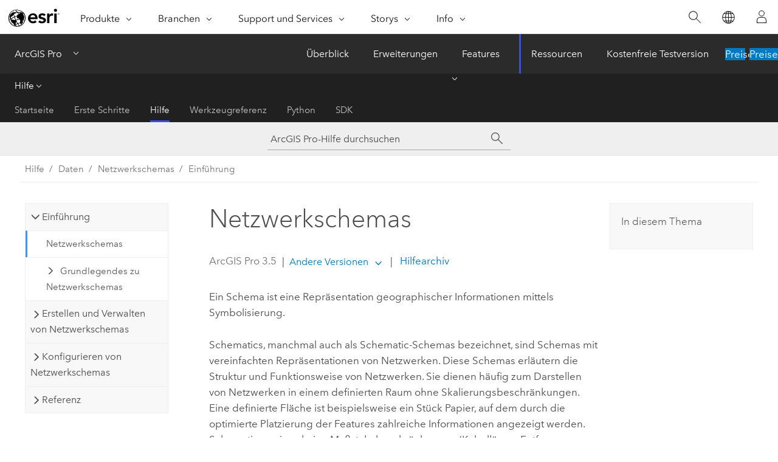

--- FILE ---
content_type: text/html; charset=UTF-8
request_url: https://pro.arcgis.com/de/pro-app/latest/help/data/network-diagrams/about-network-diagrams.htm
body_size: 14747
content:


<!DOCTYPE html>
<!--[if lt IE 7]>  <html class="ie lt-ie9 lt-ie8 lt-ie7 ie6" dir="ltr"> <![endif]-->
<!--[if IE 7]>     <html class="ie lt-ie9 lt-ie8 ie7" dir="ltr"> <![endif]-->
<!--[if IE 8]>     <html class="ie lt-ie9 ie8" dir="ltr"> <![endif]-->
<!--[if IE 9]>     <html class="ie ie9" dir="ltr"> <![endif]-->
<!--[if !IE]><!--> <html dir="ltr" lang="de"> <!--<![endif]-->
<head>
    <meta charset="utf-8">
    <title>Netzwerkschemas&mdash;ArcGIS Pro | Dokumentation</title>
    <meta content="IE=edge,chrome=1" http-equiv="X-UA-Compatible">

    <script>
      var appOverviewURL = "/content/esri-sites/en-us/arcgis/products/arcgis-pro/overview";
    </script>

    <script>
      var docConfig = {
        locale: 'de'
        ,localedir: 'de'
        ,langSelector: ''
        
        ,relativeUrl: false
        

        ,searchformUrl: '/search/'
        ,tertiaryNavIndex: '2'

        
      };
    </script>
	 


    
    <!--[if lt IE 9]>
      <script src="/cdn/js/libs/html5shiv.js" type="text/javascript"></script>
      <script src="/cdn/js/libs/selectivizr-min.js" type="text/javascript"></script>
      <script src="/cdn/js/libs/json2.js" type="text/javascript"></script>
      <script src="/cdn/js/libs/html5shiv-printshiv.js" type="text/javascript" >

    <![endif]-->

     <!--[if lt IE 11]>
    <script>
      $$(document).ready(function(){
        $$(".hideOnIE").hide();
      });
    </script>
    <![endif]-->
	<meta name="viewport" content="width=device-width, user-scalable=no">
	<link href="/assets/img/favicon.ico" rel="shortcut icon" >
	<link href="/assets/css/screen.css" media="screen" rel="stylesheet" type="text/css" />
	<link href="/cdn/calcite/css/documentation.css" media="screen" rel="stylesheet" type="text/css" />
	<link href="/assets/css/print.css" media="print" type="text/css" rel="stylesheet" />

	<!--
	<link href="/assets/css/screen_l10n.css" media="screen" rel="stylesheet" type="text/css" />
	<link href="/assets/css/documentation/base_l10n.css" media="screen" rel="stylesheet" type="text/css" />
	<link href="/assets/css/print_l10n.css" media="print" type="text/css" rel="stylesheet" />
	-->
	<script src="/cdn/js/libs/latest/jquery.latest.min.js" type="text/javascript"></script>
    <script src="/cdn/js/libs/latest/jquery-migrate-latest.min.js" type="text/javascript"></script>
	<script src="/cdn/js/libs/jquery.cookie.js" type="text/javascript"></script>
	<link href="/cdn/css/colorbox.css" media="screen" rel="stylesheet" type="text/css" />
	<link href="/cdn/css/colorbox_l10n.css" media="screen" rel="stylesheet" type="text/css" />
	<script src="/cdn/js/libs/jquery.colorbox-min.js" type="text/javascript"></script>
	<script src="/assets/js/video-init.js" type="text/javascript"></script>
	<script src="/assets/js/sitecfg.js" type="text/javascript"></script>
	
		<script src="/assets/js/signIn.js" type="text/javascript"></script>
	
	

	<!--- Language Picker -->
	<script src="/assets/js/locale/l10NStrings.js" type="text/javascript"></script>
	
		<script src="/assets/js/locale/langSelector.js" type="text/javascript"></script>
	

	<script src="/assets/js/calcite-web.js" type="text/javascript"></script>



  <!--- search MD -->
    <META name="description" content="utility network and trace network bieten einen integrierten Mechanismus, den Netzwerkbenutzer zum Arbeiten mit Schemas nutzen können."><META name="last-modified" content="2025-5-14"><META name="product" content="arcgis-pro"><META name="version" content="pro3.5"><META name="search-collection" content="help"><META name="search-category" content="help-general"><META name="subject" content="NETWORK DIAGRAM"><META name="sub_category" content="ArcGIS Pro"><META name="content_type" content="Help Topic"><META name="subject_label" content="NETWORK DIAGRAM"><META name="sub_category_label" content="ArcGIS Pro"><META name="content_type_label" content="Hilfethema"><META name="content-language" content="de">
    <!--- search MD -->
      
    <!-- Add in Global Nav -->
    <link rel="stylesheet" href="//webapps-cdn.esri.com/CDN/components/global-nav/css/gn.css" />
    <!--<script src="//webapps-cdn.esri.com/CDN/components/global-nav/test_data.js"></script>-->
    <script src="//webapps-cdn.esri.com/CDN/components/global-nav/js/gn.js"></script>
    <!-- End Add in Global Nav -->

</head>

<!--
      pub: GUID-514F8F1B-D70E-40A5-98E3-FF38544D04AC=22
      tpc: GUID-250C4883-4D9E-46DF-9120-D05B2F5C7B98=9
      help-ids: []
      -->


<!-- variable declaration, if any -->

<body class="claro de pro esrilocalnav">
  <!-- Secondary nav -->
  <script>
     insertCss(_esriAEMHost+"/etc.clientlibs/esri-sites/components/content/local-navigation/clientlibs.css")
     insertElem("div", "local-navigation", '<nav id="second-nav" navtype="existingNavigation" domain="'+_esriAEMHost+'" path="'+appOverviewURL+'"></nav>' )
  </script>

  
<!-- End of drawer -->

  
  <div class="wrapper">
      <!--googleoff: all-->


      <div id="skip-to-content">
        <!--googleoff: all-->
        <div class="search">
        <div class="esri-search-box">
          <div class="search-component">
            <form id="helpSearchForm">
              <input class="esri-search-textfield leader" name="q" placeholder="ArcGIS Pro-Hilfe durchsuchen" autocapitalize="off" autocomplete="off" autocorrect="off" spellcheck="false" aria-label="ArcGIS Pro-Hilfe durchsuchen">
  <input type="hidden" name="collection" value="help" />
  <input type="hidden" name="product" value="arcgis-pro" />
  <input type="hidden" name="version" value="pro3.5" />
  <input type="hidden" name="language" value="de" />
  <button class="esri-search-button-submit" type="submit" aria-label="Suchen"></button>
            </form>
          </div>
        </div>
      </div>
        <!--googleon: all-->
       
        <!-- content goes here -->
        <div class="grid-container ">
          

            
              
  <!--BREADCRUMB-BEG--><div id="bigmac" class="sticky-breadcrumbs trailer-2" data-spy="affix" data-offset-top="180"> </div><!--BREADCRUMB-END-->
  <!--googleoff: all-->
    <div class="column-5 tablet-column-12 trailer-2 ">
      <aside class="js-accordion accordion reference-index" aria-live="polite" role="tablist">
        <div></div>
      </aside>

      <div class="js-sticky scroll-show tablet-hide leader-1 back-to-top" data-top="0" style="top: 0px;">
        <a href="#" class="btn btn-fill btn-clear">Nach oben</a>
      </div>
    </div>
  <!--googleon: all-->
  
            
            
            
	
		<div class="column-13  pre-1 content-section">
	
		<header class="trailer-1"><h1>Netzwerkschemas</h1></header>

		 
	<!--googleoff: all-->
	
		
				<aside id="main-toc-small" class="js-accordion accordion tablet-show trailer-1">
			      <div class="accordion-section">
			        <h4 class="accordion-title">In diesem Thema</h4>
			        <div class="accordion-content list-plain">
			          <ol class="list-plain pre-0 trailer-0"></ol>
			        </div>
			      </div>
			     </aside>
		
    
   <!--googleon: all-->


		<main>
			
	
    	
    


			


<p id="GUID-6E23A540-3F43-410E-837A-7BB2C71693C3">Ein Schema ist eine Repräsentation geographischer Informationen mittels Symbolisierung.</p><p id="GUID-E883533A-66C5-4825-9301-81EC72315DB3">Schematics, manchmal auch als Schematic-Schemas bezeichnet, sind Schemas mit vereinfachten Repräsentationen von Netzwerken. Diese Schemas erläutern die Struktur und Funktionsweise von Netzwerken. Sie dienen häufig zum Darstellen von Netzwerken in einem definierten Raum ohne Skalierungsbeschränkungen. Eine definierte Fläche ist beispielsweise ein Stück Papier, auf dem durch die optimierte Platzierung der Features zahlreiche Informationen angezeigt werden. Schematics weisen keine Maßstabsbeschränkungen (Kabellänge, Entfernungen usw.) auf.</p><section class="section1 padded-anchor" id="ESRI_SECTION1_E1A021F05482460080F9CA8661435254" purpose="section1"><h2></h2><p id="GUID-DB4B46F7-B94D-4BF5-BE9D-134F40027D1B"><span class="ph">utility network and trace network</span> bieten einen integrierten Mechanismus zum Arbeiten mit Schemas. Das heißt, dass beim Erstellen eines Versorgungsnetzes oder eines Verfolgungsnetzes standardmäßig auch Tabellen für Schemadatenmodelle und Standard-Schemavorlagen erstellt werden. Netzwerkschemas ermöglichen das effiziente Erstellen von Repräsentationen auf mehreren Ebenen, das einfache Überprüfen der Netzwerkverbindung und das Darstellen logischer Ansichten für ein <span class="ph">utility network or trace network</span>.</p><p id="GUID-10242EC8-0F08-4CB2-835D-9E5129A53400"><a class="xref xref" href="/de/pro-app/3.5/help/data/network-diagrams/network-diagrams-vocabulary.htm">Informationen zur Terminologie für Netzwerkschemas</a></p><p id="GUID-934F6F9D-E708-4D8A-A555-6C389DC334E4"><a class="xref xref" href="/de/pro-app/3.5/help/data/network-diagrams/network-diagram-building.htm">Weitere Informationen zu den wichtigsten Konzepten für Netzwerkschemas</a></p><p id="GUID-D3A4A987-0092-4AE0-B975-73150C3CA836">Ein in einer Geodatabase erstelltes <span class="ph">utility network or trace network</span> enthält vorkonfigurierte Funktionen für die Erstellung von Schematic-Schemas, mit denen sich ohne spezielle Konfigurationen Schemas aus dem Netzwerk generieren lassen.</p><p id="GUID-14773D74-613D-462A-A49C-E9348FBDE394"><a class="xref xref" href="/de/pro-app/3.5/help/data/network-diagrams/generate-a-network-diagram.htm">Weitere Informationen zum Erstellen und Verwalten von Netzwerkschemas</a></p><p id="GUID-F04A0ABC-B416-41A2-BB0B-4D27EDC188F0">Sie können auch eigene Modelle für die Erstellung von Schematic-Schemas erstellen oder Modelle importieren, die für ein anderes <span class="ph">utility network or trace network</span> erstellt wurden.</p><p id="GUID-A2B288DC-785A-42D0-B633-E6092927A2F3"><a class="xref xref" href="/de/pro-app/3.5/help/data/network-diagrams/introduce-diagram-templates.htm">Weitere Informationen über das Erstellen eigener Schemavorlagen</a></p><div class="panel trailer-1" id="GUID-A4102C93-8669-4A7F-BEE8-84CFE82606A1"><h5 class="icon-ui-key trailer-0">Lizenz:</h5>Das aktive Portal-Konto muss mit der Benutzertyp-Erweiterung <a class="xref xref" esrisubtype="extrel" hrefpfx="https://enterprise.arcgis.com/de/portal/11.5/administer" href="https://enterprise.arcgis.com/de/portal/11.5/administer/windows/license-user-type-extensions.htm#ESRI_SECTION1_B75DA80066744473AD5DD1312734654A">ArcGIS Advanced Editing</a> lizenziert sein, um den Utility Network-Service und den Netzwerkschema-Service verwenden zu können.</div><div class="panel trailer-1" id="GUID-AF16402D-D6FC-42D9-9EA4-A4ADC77B8ACB"><h5 class="icon-ui-key trailer-0">Lizenz:</h5>Das aktive Portal-Konto muss mit der Benutzertyp-Erweiterung <a class="xref xref" esrisubtype="extrel" hrefpfx="https://enterprise.arcgis.com/de/portal/11.5/administer" href="https://enterprise.arcgis.com/de/portal/11.5/administer/windows/license-user-type-extensions.htm#ESRI_SECTION1_B75DA80066744473AD5DD1312734654A">ArcGIS Advanced Editing</a> lizenziert sein, um den Trace Network-Service und den Netzwerkschema-Service verwenden zu können.</div><div class="panel trailer-1" id="GUID-9360B736-17D1-477E-8246-807176CC35F4"><h5 class="icon-ui-key trailer-0">Lizenz:</h5>Die einzige Ausnahme gilt für die Anzeige gespeicherter Schemas. Ab <span class="ph">ArcGIS Enterprise 11.5</span> ist die Benutzertyp-Erweiterung <a class="xref xref" esrisubtype="extrel" hrefpfx="https://enterprise.arcgis.com/de/portal/11.5/administer" href="https://enterprise.arcgis.com/de/portal/11.5/administer/windows/license-user-type-extensions.htm#ESRI_SECTION1_B75DA80066744473AD5DD1312734654A">ArcGIS Advanced Editing</a> nicht mehr erforderlich, um vorhandene Netzwerkschemas abzufragen und anzuzeigen. Für alle anderen Vorgänge ist diese Benutzertyp-Erweiterung jedoch weiterhin erforderlich.</div></section>
			
				<hr>
				<!--googleoff: all-->
				
	
        
		    <p class="feedback right">
		        <a id="afb" class="icon-ui-contact" href="/feedback/" data-langlabel="feedback-on-this-topic" >Feedback zu diesem Thema?</a>
		    </p>
        
	

				<!--googleon: all-->
			
		</main>
	</div>
	
	<!--googleoff: all-->
	
		
			<div id="main-toc-large" class="column-5">
			    <div class="panel font-size--2 tablet-hide trailer-1">
			      <h5 class="trailer-half">In diesem Thema</h5>
			      <ol class="list-plain pre-0 trailer-0"></ol>
			    </div>
			    
			    
	  		</div>
		
    
   <!--googleon: all-->




          
        </div>
        <!-- ENDPAGECONTENT -->

      </div>

    </div>  <!-- End of wrapper -->

    <div id="globalfooter"></div>

  <!--googleoff: all-->

  
	<script src="/assets/js/init.js" type="text/javascript"></script>
	<!--<script src="/assets/js/drop-down.js" type="text/javascript"></script>-->
	<script src="/assets/js/search/searchform.js" type="text/javascript"></script>
	<script src="/cdn/js/link-modifier.js" type="text/javascript"></script>
	<script src="/cdn/js/sitewide.js" type="text/javascript"></script>
	<script src="/cdn/js/libs/highlight.pack.js" type="text/javascript"></script>
	<script>hljs.initHighlightingOnLoad();</script>


  
    

  <script src="/cdn/js/affix.js" type="text/javascript"></script>
  <script type="text/javascript">
    $(function () {
          var appendFlg = true;

          $("#bigmac")
          .on("affixed.bs.affix", function (evt) {
            if (appendFlg) {
              $("<a class='crumb' href='#'>Netzwerkschemas</a>").insertAfter ($("#bigmac nav a").last());
              appendFlg = false;
            }
          })
          .on ("affix-top.bs.affix", function(evt) {
            if (!appendFlg) {
              $("#bigmac nav a").last().remove();
            }
            appendFlg = true;
          })
    })
  </script>
  
        <script type="text/javascript">
          window.doctoc = {
            pubID: "2470",
            tpcID: "43",
            
            hideToc : false
          }
        </script>

        <script type="text/javascript" src="/de/pro-app/3.5/help/main/1868.js" ></script>
        <script type="text/javascript" src="/de/pro-app/3.5/help/data/network-diagrams/2470.js" ></script>
        <script type="text/javascript" src="/cdn/calcite/js/protoc.js" ></script>

        

  <noscript>
        <p>
            <a href="flisting.htm">flist</a>
        </p>
    </noscript>
    
	<script src="//mtags.arcgis.com/tags-min.js"></script>

  
  
    
    
    <script>
      document.write("<script src='" + _esriAEMHost+"/etc.clientlibs/esri-sites/clientlibs/localNav.js'><\/script>");
    </script>

  </body>
</html>

--- FILE ---
content_type: text/html; charset=UTF-8
request_url: https://pro.arcgis.com/de/pro-app/latest/help/data/network-diagrams/about-network-diagrams.htm
body_size: 14734
content:


<!DOCTYPE html>
<!--[if lt IE 7]>  <html class="ie lt-ie9 lt-ie8 lt-ie7 ie6" dir="ltr"> <![endif]-->
<!--[if IE 7]>     <html class="ie lt-ie9 lt-ie8 ie7" dir="ltr"> <![endif]-->
<!--[if IE 8]>     <html class="ie lt-ie9 ie8" dir="ltr"> <![endif]-->
<!--[if IE 9]>     <html class="ie ie9" dir="ltr"> <![endif]-->
<!--[if !IE]><!--> <html dir="ltr" lang="de"> <!--<![endif]-->
<head>
    <meta charset="utf-8">
    <title>Netzwerkschemas&mdash;ArcGIS Pro | Dokumentation</title>
    <meta content="IE=edge,chrome=1" http-equiv="X-UA-Compatible">

    <script>
      var appOverviewURL = "/content/esri-sites/en-us/arcgis/products/arcgis-pro/overview";
    </script>

    <script>
      var docConfig = {
        locale: 'de'
        ,localedir: 'de'
        ,langSelector: ''
        
        ,relativeUrl: false
        

        ,searchformUrl: '/search/'
        ,tertiaryNavIndex: '2'

        
      };
    </script>
	 


    
    <!--[if lt IE 9]>
      <script src="/cdn/js/libs/html5shiv.js" type="text/javascript"></script>
      <script src="/cdn/js/libs/selectivizr-min.js" type="text/javascript"></script>
      <script src="/cdn/js/libs/json2.js" type="text/javascript"></script>
      <script src="/cdn/js/libs/html5shiv-printshiv.js" type="text/javascript" >

    <![endif]-->

     <!--[if lt IE 11]>
    <script>
      $$(document).ready(function(){
        $$(".hideOnIE").hide();
      });
    </script>
    <![endif]-->
	<meta name="viewport" content="width=device-width, user-scalable=no">
	<link href="/assets/img/favicon.ico" rel="shortcut icon" >
	<link href="/assets/css/screen.css" media="screen" rel="stylesheet" type="text/css" />
	<link href="/cdn/calcite/css/documentation.css" media="screen" rel="stylesheet" type="text/css" />
	<link href="/assets/css/print.css" media="print" type="text/css" rel="stylesheet" />

	<!--
	<link href="/assets/css/screen_l10n.css" media="screen" rel="stylesheet" type="text/css" />
	<link href="/assets/css/documentation/base_l10n.css" media="screen" rel="stylesheet" type="text/css" />
	<link href="/assets/css/print_l10n.css" media="print" type="text/css" rel="stylesheet" />
	-->
	<script src="/cdn/js/libs/latest/jquery.latest.min.js" type="text/javascript"></script>
    <script src="/cdn/js/libs/latest/jquery-migrate-latest.min.js" type="text/javascript"></script>
	<script src="/cdn/js/libs/jquery.cookie.js" type="text/javascript"></script>
	<link href="/cdn/css/colorbox.css" media="screen" rel="stylesheet" type="text/css" />
	<link href="/cdn/css/colorbox_l10n.css" media="screen" rel="stylesheet" type="text/css" />
	<script src="/cdn/js/libs/jquery.colorbox-min.js" type="text/javascript"></script>
	<script src="/assets/js/video-init.js" type="text/javascript"></script>
	<script src="/assets/js/sitecfg.js" type="text/javascript"></script>
	
		<script src="/assets/js/signIn.js" type="text/javascript"></script>
	
	

	<!--- Language Picker -->
	<script src="/assets/js/locale/l10NStrings.js" type="text/javascript"></script>
	
		<script src="/assets/js/locale/langSelector.js" type="text/javascript"></script>
	

	<script src="/assets/js/calcite-web.js" type="text/javascript"></script>



  <!--- search MD -->
    <META name="description" content="utility network and trace network bieten einen integrierten Mechanismus, den Netzwerkbenutzer zum Arbeiten mit Schemas nutzen können."><META name="last-modified" content="2025-5-14"><META name="product" content="arcgis-pro"><META name="version" content="pro3.5"><META name="search-collection" content="help"><META name="search-category" content="help-general"><META name="subject" content="NETWORK DIAGRAM"><META name="sub_category" content="ArcGIS Pro"><META name="content_type" content="Help Topic"><META name="subject_label" content="NETWORK DIAGRAM"><META name="sub_category_label" content="ArcGIS Pro"><META name="content_type_label" content="Hilfethema"><META name="content-language" content="de">
    <!--- search MD -->
      
    <!-- Add in Global Nav -->
    <link rel="stylesheet" href="//webapps-cdn.esri.com/CDN/components/global-nav/css/gn.css" />
    <!--<script src="//webapps-cdn.esri.com/CDN/components/global-nav/test_data.js"></script>-->
    <script src="//webapps-cdn.esri.com/CDN/components/global-nav/js/gn.js"></script>
    <!-- End Add in Global Nav -->

</head>

<!--
      pub: GUID-514F8F1B-D70E-40A5-98E3-FF38544D04AC=22
      tpc: GUID-250C4883-4D9E-46DF-9120-D05B2F5C7B98=9
      help-ids: []
      -->


<!-- variable declaration, if any -->

<body class="claro de pro esrilocalnav">
  <!-- Secondary nav -->
  <script>
     insertCss(_esriAEMHost+"/etc.clientlibs/esri-sites/components/content/local-navigation/clientlibs.css")
     insertElem("div", "local-navigation", '<nav id="second-nav" navtype="existingNavigation" domain="'+_esriAEMHost+'" path="'+appOverviewURL+'"></nav>' )
  </script>

  
<!-- End of drawer -->

  
  <div class="wrapper">
      <!--googleoff: all-->


      <div id="skip-to-content">
        <!--googleoff: all-->
        <div class="search">
        <div class="esri-search-box">
          <div class="search-component">
            <form id="helpSearchForm">
              <input class="esri-search-textfield leader" name="q" placeholder="ArcGIS Pro-Hilfe durchsuchen" autocapitalize="off" autocomplete="off" autocorrect="off" spellcheck="false" aria-label="ArcGIS Pro-Hilfe durchsuchen">
  <input type="hidden" name="collection" value="help" />
  <input type="hidden" name="product" value="arcgis-pro" />
  <input type="hidden" name="version" value="pro3.5" />
  <input type="hidden" name="language" value="de" />
  <button class="esri-search-button-submit" type="submit" aria-label="Suchen"></button>
            </form>
          </div>
        </div>
      </div>
        <!--googleon: all-->
       
        <!-- content goes here -->
        <div class="grid-container ">
          

            
              
  <!--BREADCRUMB-BEG--><div id="bigmac" class="sticky-breadcrumbs trailer-2" data-spy="affix" data-offset-top="180"> </div><!--BREADCRUMB-END-->
  <!--googleoff: all-->
    <div class="column-5 tablet-column-12 trailer-2 ">
      <aside class="js-accordion accordion reference-index" aria-live="polite" role="tablist">
        <div></div>
      </aside>

      <div class="js-sticky scroll-show tablet-hide leader-1 back-to-top" data-top="0" style="top: 0px;">
        <a href="#" class="btn btn-fill btn-clear">Nach oben</a>
      </div>
    </div>
  <!--googleon: all-->
  
            
            
            
	
		<div class="column-13  pre-1 content-section">
	
		<header class="trailer-1"><h1>Netzwerkschemas</h1></header>

		 
	<!--googleoff: all-->
	
		
				<aside id="main-toc-small" class="js-accordion accordion tablet-show trailer-1">
			      <div class="accordion-section">
			        <h4 class="accordion-title">In diesem Thema</h4>
			        <div class="accordion-content list-plain">
			          <ol class="list-plain pre-0 trailer-0"></ol>
			        </div>
			      </div>
			     </aside>
		
    
   <!--googleon: all-->


		<main>
			
	
    	
    


			


<p id="GUID-6E23A540-3F43-410E-837A-7BB2C71693C3">Ein Schema ist eine Repräsentation geographischer Informationen mittels Symbolisierung.</p><p id="GUID-E883533A-66C5-4825-9301-81EC72315DB3">Schematics, manchmal auch als Schematic-Schemas bezeichnet, sind Schemas mit vereinfachten Repräsentationen von Netzwerken. Diese Schemas erläutern die Struktur und Funktionsweise von Netzwerken. Sie dienen häufig zum Darstellen von Netzwerken in einem definierten Raum ohne Skalierungsbeschränkungen. Eine definierte Fläche ist beispielsweise ein Stück Papier, auf dem durch die optimierte Platzierung der Features zahlreiche Informationen angezeigt werden. Schematics weisen keine Maßstabsbeschränkungen (Kabellänge, Entfernungen usw.) auf.</p><section class="section1 padded-anchor" id="ESRI_SECTION1_E1A021F05482460080F9CA8661435254" purpose="section1"><h2></h2><p id="GUID-DB4B46F7-B94D-4BF5-BE9D-134F40027D1B"><span class="ph">utility network and trace network</span> bieten einen integrierten Mechanismus zum Arbeiten mit Schemas. Das heißt, dass beim Erstellen eines Versorgungsnetzes oder eines Verfolgungsnetzes standardmäßig auch Tabellen für Schemadatenmodelle und Standard-Schemavorlagen erstellt werden. Netzwerkschemas ermöglichen das effiziente Erstellen von Repräsentationen auf mehreren Ebenen, das einfache Überprüfen der Netzwerkverbindung und das Darstellen logischer Ansichten für ein <span class="ph">utility network or trace network</span>.</p><p id="GUID-10242EC8-0F08-4CB2-835D-9E5129A53400"><a class="xref xref" href="/de/pro-app/3.5/help/data/network-diagrams/network-diagrams-vocabulary.htm">Informationen zur Terminologie für Netzwerkschemas</a></p><p id="GUID-934F6F9D-E708-4D8A-A555-6C389DC334E4"><a class="xref xref" href="/de/pro-app/3.5/help/data/network-diagrams/network-diagram-building.htm">Weitere Informationen zu den wichtigsten Konzepten für Netzwerkschemas</a></p><p id="GUID-D3A4A987-0092-4AE0-B975-73150C3CA836">Ein in einer Geodatabase erstelltes <span class="ph">utility network or trace network</span> enthält vorkonfigurierte Funktionen für die Erstellung von Schematic-Schemas, mit denen sich ohne spezielle Konfigurationen Schemas aus dem Netzwerk generieren lassen.</p><p id="GUID-14773D74-613D-462A-A49C-E9348FBDE394"><a class="xref xref" href="/de/pro-app/3.5/help/data/network-diagrams/generate-a-network-diagram.htm">Weitere Informationen zum Erstellen und Verwalten von Netzwerkschemas</a></p><p id="GUID-F04A0ABC-B416-41A2-BB0B-4D27EDC188F0">Sie können auch eigene Modelle für die Erstellung von Schematic-Schemas erstellen oder Modelle importieren, die für ein anderes <span class="ph">utility network or trace network</span> erstellt wurden.</p><p id="GUID-A2B288DC-785A-42D0-B633-E6092927A2F3"><a class="xref xref" href="/de/pro-app/3.5/help/data/network-diagrams/introduce-diagram-templates.htm">Weitere Informationen über das Erstellen eigener Schemavorlagen</a></p><div class="panel trailer-1" id="GUID-A4102C93-8669-4A7F-BEE8-84CFE82606A1"><h5 class="icon-ui-key trailer-0">Lizenz:</h5>Das aktive Portal-Konto muss mit der Benutzertyp-Erweiterung <a class="xref xref" esrisubtype="extrel" hrefpfx="https://enterprise.arcgis.com/de/portal/11.5/administer" href="https://enterprise.arcgis.com/de/portal/11.5/administer/windows/license-user-type-extensions.htm#ESRI_SECTION1_B75DA80066744473AD5DD1312734654A">ArcGIS Advanced Editing</a> lizenziert sein, um den Utility Network-Service und den Netzwerkschema-Service verwenden zu können.</div><div class="panel trailer-1" id="GUID-AF16402D-D6FC-42D9-9EA4-A4ADC77B8ACB"><h5 class="icon-ui-key trailer-0">Lizenz:</h5>Das aktive Portal-Konto muss mit der Benutzertyp-Erweiterung <a class="xref xref" esrisubtype="extrel" hrefpfx="https://enterprise.arcgis.com/de/portal/11.5/administer" href="https://enterprise.arcgis.com/de/portal/11.5/administer/windows/license-user-type-extensions.htm#ESRI_SECTION1_B75DA80066744473AD5DD1312734654A">ArcGIS Advanced Editing</a> lizenziert sein, um den Trace Network-Service und den Netzwerkschema-Service verwenden zu können.</div><div class="panel trailer-1" id="GUID-9360B736-17D1-477E-8246-807176CC35F4"><h5 class="icon-ui-key trailer-0">Lizenz:</h5>Die einzige Ausnahme gilt für die Anzeige gespeicherter Schemas. Ab <span class="ph">ArcGIS Enterprise 11.5</span> ist die Benutzertyp-Erweiterung <a class="xref xref" esrisubtype="extrel" hrefpfx="https://enterprise.arcgis.com/de/portal/11.5/administer" href="https://enterprise.arcgis.com/de/portal/11.5/administer/windows/license-user-type-extensions.htm#ESRI_SECTION1_B75DA80066744473AD5DD1312734654A">ArcGIS Advanced Editing</a> nicht mehr erforderlich, um vorhandene Netzwerkschemas abzufragen und anzuzeigen. Für alle anderen Vorgänge ist diese Benutzertyp-Erweiterung jedoch weiterhin erforderlich.</div></section>
			
				<hr>
				<!--googleoff: all-->
				
	
        
		    <p class="feedback right">
		        <a id="afb" class="icon-ui-contact" href="/feedback/" data-langlabel="feedback-on-this-topic" >Feedback zu diesem Thema?</a>
		    </p>
        
	

				<!--googleon: all-->
			
		</main>
	</div>
	
	<!--googleoff: all-->
	
		
			<div id="main-toc-large" class="column-5">
			    <div class="panel font-size--2 tablet-hide trailer-1">
			      <h5 class="trailer-half">In diesem Thema</h5>
			      <ol class="list-plain pre-0 trailer-0"></ol>
			    </div>
			    
			    
	  		</div>
		
    
   <!--googleon: all-->




          
        </div>
        <!-- ENDPAGECONTENT -->

      </div>

    </div>  <!-- End of wrapper -->

    <div id="globalfooter"></div>

  <!--googleoff: all-->

  
	<script src="/assets/js/init.js" type="text/javascript"></script>
	<!--<script src="/assets/js/drop-down.js" type="text/javascript"></script>-->
	<script src="/assets/js/search/searchform.js" type="text/javascript"></script>
	<script src="/cdn/js/link-modifier.js" type="text/javascript"></script>
	<script src="/cdn/js/sitewide.js" type="text/javascript"></script>
	<script src="/cdn/js/libs/highlight.pack.js" type="text/javascript"></script>
	<script>hljs.initHighlightingOnLoad();</script>


  
    

  <script src="/cdn/js/affix.js" type="text/javascript"></script>
  <script type="text/javascript">
    $(function () {
          var appendFlg = true;

          $("#bigmac")
          .on("affixed.bs.affix", function (evt) {
            if (appendFlg) {
              $("<a class='crumb' href='#'>Netzwerkschemas</a>").insertAfter ($("#bigmac nav a").last());
              appendFlg = false;
            }
          })
          .on ("affix-top.bs.affix", function(evt) {
            if (!appendFlg) {
              $("#bigmac nav a").last().remove();
            }
            appendFlg = true;
          })
    })
  </script>
  
        <script type="text/javascript">
          window.doctoc = {
            pubID: "2470",
            tpcID: "43",
            
            hideToc : false
          }
        </script>

        <script type="text/javascript" src="/de/pro-app/3.5/help/main/1868.js" ></script>
        <script type="text/javascript" src="/de/pro-app/3.5/help/data/network-diagrams/2470.js" ></script>
        <script type="text/javascript" src="/cdn/calcite/js/protoc.js" ></script>

        

  <noscript>
        <p>
            <a href="flisting.htm">flist</a>
        </p>
    </noscript>
    
	<script src="//mtags.arcgis.com/tags-min.js"></script>

  
  
    
    
    <script>
      document.write("<script src='" + _esriAEMHost+"/etc.clientlibs/esri-sites/clientlibs/localNav.js'><\/script>");
    </script>

  </body>
</html>

--- FILE ---
content_type: text/html; charset=UTF-8
request_url: https://pro.arcgis.com/de/pro-app/3.4/help/data/network-diagrams/about-network-diagrams.htm
body_size: 13877
content:


<!DOCTYPE html>
<!--[if lt IE 7]>  <html class="ie lt-ie9 lt-ie8 lt-ie7 ie6" dir="ltr"> <![endif]-->
<!--[if IE 7]>     <html class="ie lt-ie9 lt-ie8 ie7" dir="ltr"> <![endif]-->
<!--[if IE 8]>     <html class="ie lt-ie9 ie8" dir="ltr"> <![endif]-->
<!--[if IE 9]>     <html class="ie ie9" dir="ltr"> <![endif]-->
<!--[if !IE]><!--> <html dir="ltr" lang="de"> <!--<![endif]-->
<head>
    <meta charset="utf-8">
    <title>Netzwerkschemas&mdash;ArcGIS Pro | Dokumentation</title>
    <meta content="IE=edge,chrome=1" http-equiv="X-UA-Compatible">

    <script>
      var appOverviewURL = "/content/esri-sites/en-us/arcgis/products/arcgis-pro/overview";
    </script>

    <script>
      var docConfig = {
        locale: 'de'
        ,localedir: 'de'
        ,langSelector: ''
        
        ,relativeUrl: false
        

        ,searchformUrl: '/search/'
        ,tertiaryNavIndex: '2'

        
      };
    </script>
	 


    
    <!--[if lt IE 9]>
      <script src="/cdn/js/libs/html5shiv.js" type="text/javascript"></script>
      <script src="/cdn/js/libs/selectivizr-min.js" type="text/javascript"></script>
      <script src="/cdn/js/libs/json2.js" type="text/javascript"></script>
      <script src="/cdn/js/libs/html5shiv-printshiv.js" type="text/javascript" >

    <![endif]-->

     <!--[if lt IE 11]>
    <script>
      $$(document).ready(function(){
        $$(".hideOnIE").hide();
      });
    </script>
    <![endif]-->
	<meta name="viewport" content="width=device-width, user-scalable=no">
	<link href="/assets/img/favicon.ico" rel="shortcut icon" >
	<link href="/assets/css/screen.css" media="screen" rel="stylesheet" type="text/css" />
	<link href="/cdn/calcite/css/documentation.css" media="screen" rel="stylesheet" type="text/css" />
	<link href="/assets/css/print.css" media="print" type="text/css" rel="stylesheet" />

	<!--
	<link href="/assets/css/screen_l10n.css" media="screen" rel="stylesheet" type="text/css" />
	<link href="/assets/css/documentation/base_l10n.css" media="screen" rel="stylesheet" type="text/css" />
	<link href="/assets/css/print_l10n.css" media="print" type="text/css" rel="stylesheet" />
	-->
	<script src="/cdn/js/libs/latest/jquery.latest.min.js" type="text/javascript"></script>
    <script src="/cdn/js/libs/latest/jquery-migrate-latest.min.js" type="text/javascript"></script>
	<script src="/cdn/js/libs/jquery.cookie.js" type="text/javascript"></script>
	<link href="/cdn/css/colorbox.css" media="screen" rel="stylesheet" type="text/css" />
	<link href="/cdn/css/colorbox_l10n.css" media="screen" rel="stylesheet" type="text/css" />
	<script src="/cdn/js/libs/jquery.colorbox-min.js" type="text/javascript"></script>
	<script src="/assets/js/video-init.js" type="text/javascript"></script>
	<script src="/assets/js/sitecfg.js" type="text/javascript"></script>
	
		<script src="/assets/js/signIn.js" type="text/javascript"></script>
	
	

	<!--- Language Picker -->
	<script src="/assets/js/locale/l10NStrings.js" type="text/javascript"></script>
	
		<script src="/assets/js/locale/langSelector.js" type="text/javascript"></script>
	

	<script src="/assets/js/calcite-web.js" type="text/javascript"></script>



  <!--- search MD -->
    <META name="description" content="utility network and trace network bieten einen integrierten Mechanismus, den Netzwerkbenutzer zum Arbeiten mit Schemas nutzen können."><META name="last-modified" content="2024-11-13"><META name="product" content="arcgis-pro"><META name="version" content="pro3.4"><META name="search-collection" content="help"><META name="search-category" content="help-general"><META name="subject" content="NETWORK DIAGRAM"><META name="sub_category" content="ArcGIS Pro"><META name="content_type" content="Help Topic"><META name="subject_label" content="NETWORK DIAGRAM"><META name="sub_category_label" content="ArcGIS Pro"><META name="content_type_label" content="Hilfethema"><META name="content-language" content="de">
    <!--- search MD -->
      
    <!-- Add in Global Nav -->
    <link rel="stylesheet" href="//webapps-cdn.esri.com/CDN/components/global-nav/css/gn.css" />
    <!--<script src="//webapps-cdn.esri.com/CDN/components/global-nav/test_data.js"></script>-->
    <script src="//webapps-cdn.esri.com/CDN/components/global-nav/js/gn.js"></script>
    <!-- End Add in Global Nav -->

</head>

<!--
      pub: GUID-514F8F1B-D70E-40A5-98E3-FF38544D04AC=20
      tpc: GUID-250C4883-4D9E-46DF-9120-D05B2F5C7B98=8
      -->


<!-- variable declaration, if any -->

<body class="claro de pro esrilocalnav">
  <!-- Secondary nav -->
  <script>
     insertCss(_esriAEMHost+"/etc.clientlibs/esri-sites/components/content/local-navigation/clientlibs.css")
     insertElem("div", "local-navigation", '<nav id="second-nav" navtype="existingNavigation" domain="'+_esriAEMHost+'" path="'+appOverviewURL+'"></nav>' )
  </script>

  
<!-- End of drawer -->

  
  <div class="wrapper">
      <!--googleoff: all-->


      <div id="skip-to-content">
        <!--googleoff: all-->
        <div class="search">
        <div class="esri-search-box">
          <div class="search-component">
            <form id="helpSearchForm">
              <input class="esri-search-textfield leader" name="q" placeholder="ArcGIS Pro-Hilfe durchsuchen" autocapitalize="off" autocomplete="off" autocorrect="off" spellcheck="false" aria-label="ArcGIS Pro-Hilfe durchsuchen">
  <input type="hidden" name="collection" value="help" />
  <input type="hidden" name="product" value="arcgis-pro" />
  <input type="hidden" name="version" value="pro3.4" />
  <input type="hidden" name="language" value="de" />
  <button class="esri-search-button-submit" type="submit" aria-label="Suchen"></button>
            </form>
          </div>
        </div>
      </div>
        <!--googleon: all-->
       
        <!-- content goes here -->
        <div class="grid-container ">
          

            
              
  <!--BREADCRUMB-BEG--><div id="bigmac" class="sticky-breadcrumbs trailer-2" data-spy="affix" data-offset-top="180"> </div><!--BREADCRUMB-END-->
  <!--googleoff: all-->
    <div class="column-5 tablet-column-12 trailer-2 ">
      <aside class="js-accordion accordion reference-index" aria-live="polite" role="tablist">
        <div></div>
      </aside>

      <div class="js-sticky scroll-show tablet-hide leader-1 back-to-top" data-top="0" style="top: 0px;">
        <a href="#" class="btn btn-fill btn-clear">Nach oben</a>
      </div>
    </div>
  <!--googleon: all-->
  
            
            
            
	
		<div class="column-13  pre-1 content-section">
	
		<header class="trailer-1"><h1>Netzwerkschemas</h1></header>

		 
	<!--googleoff: all-->
	
		
				<aside id="main-toc-small" class="js-accordion accordion tablet-show trailer-1">
			      <div class="accordion-section">
			        <h4 class="accordion-title">In diesem Thema</h4>
			        <div class="accordion-content list-plain">
			          <ol class="list-plain pre-0 trailer-0"></ol>
			        </div>
			      </div>
			     </aside>
		
    
   <!--googleon: all-->


		<main>
			
	
    	
    


			


<p id="GUID-6E23A540-3F43-410E-837A-7BB2C71693C3">Ein Schema ist eine Repräsentation geographischer Informationen mittels Symbolisierung.</p><p id="GUID-E883533A-66C5-4825-9301-81EC72315DB3">Schematics, manchmal auch als Schematic-Schemas bezeichnet, sind Schemas mit vereinfachten Repräsentationen von Netzwerken. Diese Schemas erläutern die Struktur und Funktionsweise von Netzwerken. Sie dienen häufig zum Darstellen von Netzwerken in einem definierten Raum ohne Skalierungsbeschränkungen. Eine definierte Fläche ist beispielsweise ein Stück Papier, auf dem durch die optimierte Platzierung der Features zahlreiche Informationen angezeigt werden. Schematics weisen keine Maßstabsbeschränkungen (Kabellänge, Entfernungen usw.) auf.</p><section class="section1 padded-anchor" id="ESRI_SECTION1_E1A021F05482460080F9CA8661435254" purpose="section1"><h2></h2><p id="GUID-DB4B46F7-B94D-4BF5-BE9D-134F40027D1B"><span class="ph">utility network and trace network</span> bieten einen integrierten Mechanismus zum Arbeiten mit Schemas. Das heißt, dass beim Erstellen eines Versorgungsnetzes oder eines Verfolgungsnetzes standardmäßig auch Tabellen für Schemadatenmodelle und Standard-Schemavorlagen erstellt werden. Netzwerkschemas ermöglichen das effiziente Erstellen von Repräsentationen auf mehreren Ebenen, das einfache Überprüfen der Netzwerkverbindung und das Darstellen logischer Ansichten für ein <span class="ph">utility network or trace network</span>.</p><p id="GUID-10242EC8-0F08-4CB2-835D-9E5129A53400"><a class="xref xref" href="/de/pro-app/3.4/help/data/network-diagrams/network-diagrams-vocabulary.htm">Informationen zur Terminologie für Netzwerkschemas</a></p><p id="GUID-934F6F9D-E708-4D8A-A555-6C389DC334E4"><a class="xref xref" href="/de/pro-app/3.4/help/data/network-diagrams/network-diagram-building.htm">Weitere Informationen zu den wichtigsten Konzepten für Netzwerkschemas</a></p><p id="GUID-D3A4A987-0092-4AE0-B975-73150C3CA836">Ein in einer Geodatabase erstelltes <span class="ph">utility network or trace network</span> enthält vorkonfigurierte Funktionen für die Erstellung von Schematic-Schemas, mit denen sich ohne spezielle Konfigurationen Schemas aus dem Netzwerk generieren lassen.</p><p id="GUID-14773D74-613D-462A-A49C-E9348FBDE394"><a class="xref xref" href="/de/pro-app/3.4/help/data/network-diagrams/generate-a-network-diagram.htm">Weitere Informationen zum Erstellen und Verwalten von Netzwerkschemas</a></p><p id="GUID-F04A0ABC-B416-41A2-BB0B-4D27EDC188F0">Sie können auch eigene Modelle für die Erstellung von Schematic-Schemas erstellen oder Modelle importieren, die für ein anderes <span class="ph">utility network or trace network</span> erstellt wurden.</p><p id="GUID-A2B288DC-785A-42D0-B633-E6092927A2F3"><a class="xref xref" href="/de/pro-app/3.4/help/data/network-diagrams/introduce-diagram-templates.htm">Weitere Informationen über das Erstellen eigener Schemavorlagen</a></p><div class="panel trailer-1" id="GUID-A4102C93-8669-4A7F-BEE8-84CFE82606A1"><h5 class="icon-ui-key trailer-0">Lizenz:</h5>Das aktive Portal-Konto muss mit der Benutzertyp-Erweiterung <a class="xref xref" esrisubtype="extrel" hrefpfx="https://enterprise.arcgis.com/de/portal/11.4/administer" href="https://enterprise.arcgis.com/de/portal/11.4/administer/windows/license-user-type-extensions.htm">ArcGIS Advanced Editing</a> lizenziert sein, um den Utility Network-Service und den Netzwerkschema-Service verwenden zu können.</div><div class="panel trailer-1" id="GUID-AF16402D-D6FC-42D9-9EA4-A4ADC77B8ACB"><h5 class="icon-ui-key trailer-0">Lizenz:</h5>Das aktive Portal-Konto muss mit der Benutzertyp-Erweiterung <a class="xref xref" esrisubtype="extrel" hrefpfx="https://enterprise.arcgis.com/de/portal/11.4/administer" href="https://enterprise.arcgis.com/de/portal/11.4/administer/windows/license-user-type-extensions.htm">ArcGIS Advanced Editing</a> lizenziert sein, um den Trace Network-Service und den Netzwerkschema-Service verwenden zu können.</div></section>
			
				<hr>
				<!--googleoff: all-->
				
	
        
		    <p class="feedback right">
		        <a id="afb" class="icon-ui-contact" href="/feedback/" data-langlabel="feedback-on-this-topic" >Feedback zu diesem Thema?</a>
		    </p>
        
	

				<!--googleon: all-->
			
		</main>
	</div>
	
	<!--googleoff: all-->
	
		
			<div id="main-toc-large" class="column-5">
			    <div class="panel font-size--2 tablet-hide trailer-1">
			      <h5 class="trailer-half">In diesem Thema</h5>
			      <ol class="list-plain pre-0 trailer-0"></ol>
			    </div>
			    
			    
	  		</div>
		
    
   <!--googleon: all-->




          
        </div>
        <!-- ENDPAGECONTENT -->

      </div>

    </div>  <!-- End of wrapper -->

    <div id="globalfooter"></div>

  <!--googleoff: all-->

  
	<script src="/assets/js/init.js" type="text/javascript"></script>
	<!--<script src="/assets/js/drop-down.js" type="text/javascript"></script>-->
	<script src="/assets/js/search/searchform.js" type="text/javascript"></script>
	<script src="/cdn/js/link-modifier.js" type="text/javascript"></script>
	<script src="/cdn/js/sitewide.js" type="text/javascript"></script>
	<script src="/cdn/js/libs/highlight.pack.js" type="text/javascript"></script>
	<script>hljs.initHighlightingOnLoad();</script>


  
    

  <script src="/cdn/js/affix.js" type="text/javascript"></script>
  <script type="text/javascript">
    $(function () {
          var appendFlg = true;

          $("#bigmac")
          .on("affixed.bs.affix", function (evt) {
            if (appendFlg) {
              $("<a class='crumb' href='#'>Netzwerkschemas</a>").insertAfter ($("#bigmac nav a").last());
              appendFlg = false;
            }
          })
          .on ("affix-top.bs.affix", function(evt) {
            if (!appendFlg) {
              $("#bigmac nav a").last().remove();
            }
            appendFlg = true;
          })
    })
  </script>
  
        <script type="text/javascript">
          window.doctoc = {
            pubID: "2470",
            tpcID: "43",
            
            hideToc : false
          }
        </script>

        <script type="text/javascript" src="/de/pro-app/3.4/help/main/1868.js" ></script>
        <script type="text/javascript" src="/de/pro-app/3.4/help/data/network-diagrams/2470.js" ></script>
        <script type="text/javascript" src="/cdn/calcite/js/protoc.js" ></script>

        

  <noscript>
        <p>
            <a href="flisting.htm">flist</a>
        </p>
    </noscript>
    
	<script src="//mtags.arcgis.com/tags-min.js"></script>

  
  
    
    
    <script>
      document.write("<script src='" + _esriAEMHost+"/etc.clientlibs/esri-sites/clientlibs/localNav.js'><\/script>");
    </script>

  </body>
</html>

--- FILE ---
content_type: text/html; charset=UTF-8
request_url: https://pro.arcgis.com/de/pro-app/3.3/help/data/network-diagrams/about-network-diagrams.htm
body_size: 13877
content:


<!DOCTYPE html>
<!--[if lt IE 7]>  <html class="ie lt-ie9 lt-ie8 lt-ie7 ie6" dir="ltr"> <![endif]-->
<!--[if IE 7]>     <html class="ie lt-ie9 lt-ie8 ie7" dir="ltr"> <![endif]-->
<!--[if IE 8]>     <html class="ie lt-ie9 ie8" dir="ltr"> <![endif]-->
<!--[if IE 9]>     <html class="ie ie9" dir="ltr"> <![endif]-->
<!--[if !IE]><!--> <html dir="ltr" lang="de"> <!--<![endif]-->
<head>
    <meta charset="utf-8">
    <title>Netzwerkschemas&mdash;ArcGIS Pro | Dokumentation</title>
    <meta content="IE=edge,chrome=1" http-equiv="X-UA-Compatible">

    <script>
      var appOverviewURL = "/content/esri-sites/en-us/arcgis/products/arcgis-pro/overview";
    </script>

    <script>
      var docConfig = {
        locale: 'de'
        ,localedir: 'de'
        ,langSelector: ''
        
        ,relativeUrl: false
        

        ,searchformUrl: '/search/'
        ,tertiaryNavIndex: '2'

        
      };
    </script>
	 


    
    <!--[if lt IE 9]>
      <script src="/cdn/js/libs/html5shiv.js" type="text/javascript"></script>
      <script src="/cdn/js/libs/selectivizr-min.js" type="text/javascript"></script>
      <script src="/cdn/js/libs/json2.js" type="text/javascript"></script>
      <script src="/cdn/js/libs/html5shiv-printshiv.js" type="text/javascript" >

    <![endif]-->

     <!--[if lt IE 11]>
    <script>
      $$(document).ready(function(){
        $$(".hideOnIE").hide();
      });
    </script>
    <![endif]-->
	<meta name="viewport" content="width=device-width, user-scalable=no">
	<link href="/assets/img/favicon.ico" rel="shortcut icon" >
	<link href="/assets/css/screen.css" media="screen" rel="stylesheet" type="text/css" />
	<link href="/cdn/calcite/css/documentation.css" media="screen" rel="stylesheet" type="text/css" />
	<link href="/assets/css/print.css" media="print" type="text/css" rel="stylesheet" />

	<!--
	<link href="/assets/css/screen_l10n.css" media="screen" rel="stylesheet" type="text/css" />
	<link href="/assets/css/documentation/base_l10n.css" media="screen" rel="stylesheet" type="text/css" />
	<link href="/assets/css/print_l10n.css" media="print" type="text/css" rel="stylesheet" />
	-->
	<script src="/cdn/js/libs/latest/jquery.latest.min.js" type="text/javascript"></script>
    <script src="/cdn/js/libs/latest/jquery-migrate-latest.min.js" type="text/javascript"></script>
	<script src="/cdn/js/libs/jquery.cookie.js" type="text/javascript"></script>
	<link href="/cdn/css/colorbox.css" media="screen" rel="stylesheet" type="text/css" />
	<link href="/cdn/css/colorbox_l10n.css" media="screen" rel="stylesheet" type="text/css" />
	<script src="/cdn/js/libs/jquery.colorbox-min.js" type="text/javascript"></script>
	<script src="/assets/js/video-init.js" type="text/javascript"></script>
	<script src="/assets/js/sitecfg.js" type="text/javascript"></script>
	
		<script src="/assets/js/signIn.js" type="text/javascript"></script>
	
	

	<!--- Language Picker -->
	<script src="/assets/js/locale/l10NStrings.js" type="text/javascript"></script>
	
		<script src="/assets/js/locale/langSelector.js" type="text/javascript"></script>
	

	<script src="/assets/js/calcite-web.js" type="text/javascript"></script>



  <!--- search MD -->
    <META name="description" content="utility network and trace network bieten einen integrierten Mechanismus, den Netzwerkbenutzer zum Arbeiten mit Schemas nutzen können."><META name="last-modified" content="2024-5-28"><META name="product" content="arcgis-pro"><META name="version" content="pro3.3"><META name="search-collection" content="help"><META name="search-category" content="help-general"><META name="subject" content="NETWORK DIAGRAM"><META name="sub_category" content="ArcGIS Pro"><META name="content_type" content="Help Topic"><META name="subject_label" content="NETWORK DIAGRAM"><META name="sub_category_label" content="ArcGIS Pro"><META name="content_type_label" content="Hilfethema"><META name="content-language" content="de">
    <!--- search MD -->
      
    <!-- Add in Global Nav -->
    <link rel="stylesheet" href="//webapps-cdn.esri.com/CDN/components/global-nav/css/gn.css" />
    <!--<script src="//webapps-cdn.esri.com/CDN/components/global-nav/test_data.js"></script>-->
    <script src="//webapps-cdn.esri.com/CDN/components/global-nav/js/gn.js"></script>
    <!-- End Add in Global Nav -->

</head>

<!--
      pub: GUID-514F8F1B-D70E-40A5-98E3-FF38544D04AC=18
      tpc: GUID-250C4883-4D9E-46DF-9120-D05B2F5C7B98=8
      -->


<!-- variable declaration, if any -->

<body class="claro de pro esrilocalnav">
  <!-- Secondary nav -->
  <script>
     insertCss(_esriAEMHost+"/etc.clientlibs/esri-sites/components/content/local-navigation/clientlibs.css")
     insertElem("div", "local-navigation", '<nav id="second-nav" navtype="existingNavigation" domain="'+_esriAEMHost+'" path="'+appOverviewURL+'"></nav>' )
  </script>

  
<!-- End of drawer -->

  
  <div class="wrapper">
      <!--googleoff: all-->


      <div id="skip-to-content">
        <!--googleoff: all-->
        <div class="search">
        <div class="esri-search-box">
          <div class="search-component">
            <form id="helpSearchForm">
              <input class="esri-search-textfield leader" name="q" placeholder="ArcGIS Pro-Hilfe durchsuchen" autocapitalize="off" autocomplete="off" autocorrect="off" spellcheck="false" aria-label="ArcGIS Pro-Hilfe durchsuchen">
  <input type="hidden" name="collection" value="help" />
  <input type="hidden" name="product" value="arcgis-pro" />
  <input type="hidden" name="version" value="pro3.3" />
  <input type="hidden" name="language" value="de" />
  <button class="esri-search-button-submit" type="submit" aria-label="Suchen"></button>
            </form>
          </div>
        </div>
      </div>
        <!--googleon: all-->
       
        <!-- content goes here -->
        <div class="grid-container ">
          

            
              
  <!--BREADCRUMB-BEG--><div id="bigmac" class="sticky-breadcrumbs trailer-2" data-spy="affix" data-offset-top="180"> </div><!--BREADCRUMB-END-->
  <!--googleoff: all-->
    <div class="column-5 tablet-column-12 trailer-2 ">
      <aside class="js-accordion accordion reference-index" aria-live="polite" role="tablist">
        <div></div>
      </aside>

      <div class="js-sticky scroll-show tablet-hide leader-1 back-to-top" data-top="0" style="top: 0px;">
        <a href="#" class="btn btn-fill btn-clear">Nach oben</a>
      </div>
    </div>
  <!--googleon: all-->
  
            
            
            
	
		<div class="column-13  pre-1 content-section">
	
		<header class="trailer-1"><h1>Netzwerkschemas</h1></header>

		 
	<!--googleoff: all-->
	
		
				<aside id="main-toc-small" class="js-accordion accordion tablet-show trailer-1">
			      <div class="accordion-section">
			        <h4 class="accordion-title">In diesem Thema</h4>
			        <div class="accordion-content list-plain">
			          <ol class="list-plain pre-0 trailer-0"></ol>
			        </div>
			      </div>
			     </aside>
		
    
   <!--googleon: all-->


		<main>
			
	
    	
    


			


<p id="GUID-6E23A540-3F43-410E-837A-7BB2C71693C3">Ein Schema ist eine Repräsentation geographischer Informationen mittels Symbolisierung.</p><p id="GUID-E883533A-66C5-4825-9301-81EC72315DB3">Schematics, manchmal auch als Schematic-Schemas bezeichnet, sind Schemas mit vereinfachten Repräsentationen von Netzwerken. Diese Schemas erläutern die Struktur und Funktionsweise von Netzwerken. Sie dienen häufig zum Darstellen von Netzwerken in einem definierten Raum ohne Skalierungsbeschränkungen. Eine definierte Fläche ist beispielsweise ein Stück Papier, auf dem durch die optimierte Platzierung der Features zahlreiche Informationen angezeigt werden. Schematics weisen keine Maßstabsbeschränkungen (Kabellänge, Entfernungen usw.) auf.</p><section class="section1 padded-anchor" id="ESRI_SECTION1_E1A021F05482460080F9CA8661435254" purpose="section1"><h2></h2><p id="GUID-DB4B46F7-B94D-4BF5-BE9D-134F40027D1B"><span class="ph">utility network and trace network</span> bieten einen integrierten Mechanismus zum Arbeiten mit Schemas. Das heißt, dass beim Erstellen eines Versorgungsnetzes oder eines Verfolgungsnetzes standardmäßig auch Tabellen für Schemadatenmodelle und Standard-Schemavorlagen erstellt werden. Netzwerkschemas ermöglichen das effiziente Erstellen von Repräsentationen auf mehreren Ebenen, das einfache Überprüfen der Netzwerkverbindung und das Darstellen logischer Ansichten für ein <span class="ph">utility network or trace network</span>.</p><p id="GUID-10242EC8-0F08-4CB2-835D-9E5129A53400"><a class="xref xref" href="/de/pro-app/3.3/help/data/network-diagrams/network-diagrams-vocabulary.htm">Informationen zur Terminologie für Netzwerkschemas</a></p><p id="GUID-934F6F9D-E708-4D8A-A555-6C389DC334E4"><a class="xref xref" href="/de/pro-app/3.3/help/data/network-diagrams/network-diagram-building.htm">Weitere Informationen zu den wichtigsten Konzepten für Netzwerkschemas</a></p><p id="GUID-D3A4A987-0092-4AE0-B975-73150C3CA836">Ein in einer Geodatabase erstelltes <span class="ph">utility network or trace network</span> enthält vorkonfigurierte Funktionen für die Erstellung von Schematic-Schemas, mit denen sich ohne spezielle Konfigurationen Schemas aus dem Netzwerk generieren lassen.</p><p id="GUID-14773D74-613D-462A-A49C-E9348FBDE394"><a class="xref xref" href="/de/pro-app/3.3/help/data/network-diagrams/generate-a-network-diagram.htm">Weitere Informationen zum Erstellen und Verwalten von Netzwerkschemas</a></p><p id="GUID-F04A0ABC-B416-41A2-BB0B-4D27EDC188F0">Sie können auch eigene Modelle für die Erstellung von Schematic-Schemas erstellen oder Modelle importieren, die für ein anderes <span class="ph">utility network or trace network</span> erstellt wurden.</p><p id="GUID-A2B288DC-785A-42D0-B633-E6092927A2F3"><a class="xref xref" href="/de/pro-app/3.3/help/data/network-diagrams/introduce-diagram-templates.htm">Weitere Informationen über das Erstellen eigener Schemavorlagen</a></p><div class="panel trailer-1" id="GUID-A4102C93-8669-4A7F-BEE8-84CFE82606A1"><h5 class="icon-ui-key trailer-0">Lizenz:</h5>Das aktive Portal-Konto muss mit der Benutzertyp-Erweiterung <a class="xref xref" esrisubtype="extrel" hrefpfx="https://enterprise.arcgis.com/de/portal/11.3/administer" href="https://enterprise.arcgis.com/de/portal/11.3/administer/windows/license-user-type-extensions.htm">ArcGIS Advanced Editing</a> lizenziert sein, um den Utility Network-Service und den Netzwerkschema-Service verwenden zu können.</div><div class="panel trailer-1" id="GUID-AF16402D-D6FC-42D9-9EA4-A4ADC77B8ACB"><h5 class="icon-ui-key trailer-0">Lizenz:</h5>Das aktive Portal-Konto muss mit der Benutzertyp-Erweiterung <a class="xref xref" esrisubtype="extrel" hrefpfx="https://enterprise.arcgis.com/de/portal/11.3/administer" href="https://enterprise.arcgis.com/de/portal/11.3/administer/windows/license-user-type-extensions.htm">ArcGIS Advanced Editing</a> lizenziert sein, um den Trace Network-Service und den Netzwerkschema-Service verwenden zu können.</div></section>
			
				<hr>
				<!--googleoff: all-->
				
	
        
		    <p class="feedback right">
		        <a id="afb" class="icon-ui-contact" href="/feedback/" data-langlabel="feedback-on-this-topic" >Feedback zu diesem Thema?</a>
		    </p>
        
	

				<!--googleon: all-->
			
		</main>
	</div>
	
	<!--googleoff: all-->
	
		
			<div id="main-toc-large" class="column-5">
			    <div class="panel font-size--2 tablet-hide trailer-1">
			      <h5 class="trailer-half">In diesem Thema</h5>
			      <ol class="list-plain pre-0 trailer-0"></ol>
			    </div>
			    
			    
	  		</div>
		
    
   <!--googleon: all-->




          
        </div>
        <!-- ENDPAGECONTENT -->

      </div>

    </div>  <!-- End of wrapper -->

    <div id="globalfooter"></div>

  <!--googleoff: all-->

  
	<script src="/assets/js/init.js" type="text/javascript"></script>
	<!--<script src="/assets/js/drop-down.js" type="text/javascript"></script>-->
	<script src="/assets/js/search/searchform.js" type="text/javascript"></script>
	<script src="/cdn/js/link-modifier.js" type="text/javascript"></script>
	<script src="/cdn/js/sitewide.js" type="text/javascript"></script>
	<script src="/cdn/js/libs/highlight.pack.js" type="text/javascript"></script>
	<script>hljs.initHighlightingOnLoad();</script>


  
    

  <script src="/cdn/js/affix.js" type="text/javascript"></script>
  <script type="text/javascript">
    $(function () {
          var appendFlg = true;

          $("#bigmac")
          .on("affixed.bs.affix", function (evt) {
            if (appendFlg) {
              $("<a class='crumb' href='#'>Netzwerkschemas</a>").insertAfter ($("#bigmac nav a").last());
              appendFlg = false;
            }
          })
          .on ("affix-top.bs.affix", function(evt) {
            if (!appendFlg) {
              $("#bigmac nav a").last().remove();
            }
            appendFlg = true;
          })
    })
  </script>
  
        <script type="text/javascript">
          window.doctoc = {
            pubID: "2470",
            tpcID: "43",
            
            hideToc : false
          }
        </script>

        <script type="text/javascript" src="/de/pro-app/3.3/help/main/1868.js" ></script>
        <script type="text/javascript" src="/de/pro-app/3.3/help/data/network-diagrams/2470.js" ></script>
        <script type="text/javascript" src="/cdn/calcite/js/protoc.js" ></script>

        

  <noscript>
        <p>
            <a href="flisting.htm">flist</a>
        </p>
    </noscript>
    
	<script src="//mtags.arcgis.com/tags-min.js"></script>

  
  
    
    
    <script>
      document.write("<script src='" + _esriAEMHost+"/etc.clientlibs/esri-sites/clientlibs/localNav.js'><\/script>");
    </script>

  </body>
</html>

--- FILE ---
content_type: application/javascript
request_url: https://pro.arcgis.com/de/pro-app/3.5/help/data/introduction/2243.js?_=1762321015359
body_size: 405
content:
;(function (){
          treedata = (window.treedata || {});
          treedata.data["root_2243"]  = {  
              "parent" : "",
              "children" : ["2243_2"]
            },
treedata.data["2243_2"]  = {
            "parent" : "root_2243",
            "label" : "Dataset-Typen",
            "url" : "/de/pro-app/3.5/help/data/introduction/data-types.htm"
            
          }
        })()

--- FILE ---
content_type: application/javascript
request_url: https://pro.arcgis.com/de/pro-app/3.5/help/mapping/introduction/2000.js?_=1762321015354
body_size: 423
content:
;(function (){
          treedata = (window.treedata || {});
          treedata.data["root_2000"]  = {  
              "parent" : "",
              "children" : ["2000_3"]
            },
treedata.data["2000_3"]  = {
            "parent" : "root_2000",
            "label" : "Karten in ArcGIS Pro",
            "url" : "/de/pro-app/3.5/help/mapping/introduction/maps-in-arcgis-pro.htm"
            
          }
        })()

--- FILE ---
content_type: text/plain; charset=utf-8
request_url: https://www.esri.com/bin/esri/getlanguagecode?lang=de
body_size: -171
content:
de-de


--- FILE ---
content_type: application/javascript
request_url: https://pro.arcgis.com/de/pro-app/3.5/help/data/main/1915.js?_=1762321015356
body_size: 411
content:
;(function (){
          treedata = (window.treedata || {});
          treedata.data["root_1915"]  = {  
              "parent" : "",
              "children" : ["1915_2"]
            },
treedata.data["1915_2"]  = {
            "parent" : "root_1915",
            "label" : "Daten in ArcGIS Pro",
            "url" : "/de/pro-app/3.5/help/data/main/data-in-arcgis-pro.htm"
            
          }
        })()

--- FILE ---
content_type: application/javascript
request_url: https://pro.arcgis.com/de/pro-app/3.5/help/data/network-diagrams/2470.js
body_size: 26298
content:
;(function (){
          treedata = (window.treedata || {});
          treedata.data["root_2470"]  = {  
              "parent" : "",
              "children" : ["2470_h0","2470_h3","2470_h12","2470_h16"]
            },
treedata.data["2470_h0"]  = { 
              "parent" : "root_2470",
              "label" : "Einführung",
              "children" : ["2470_43","2470_h1"]
            }
            ,
treedata.data["2470_43"]  = {
            "parent" : "2470_h0",
            "label" : "Netzwerkschemas",
            "url" : "/de/pro-app/3.5/help/data/network-diagrams/about-network-diagrams.htm"
            
          },
treedata.data["2470_h1"]  = { 
              "parent" : "2470_h0",
              "label" : "Grundlegendes zu Netzwerkschemas",
              "children" : ["2470_46","2470_15","2470_51","2470_h2"]
            }
            ,
treedata.data["2470_46"]  = {
            "parent" : "2470_h1",
            "label" : "Terminologie für die Arbeit mit Netzwerkschemas",
            "url" : "/de/pro-app/3.5/help/data/network-diagrams/network-diagrams-vocabulary.htm"
            
          },
treedata.data["2470_15"]  = {
            "parent" : "2470_h1",
            "label" : "Werkzeuge und Befehle für Netzwerkschemas",
            "url" : "/de/pro-app/3.5/help/data/network-diagrams/network-diagrams-tools-and-commands.htm"
            
          },
treedata.data["2470_51"]  = {
            "parent" : "2470_h1",
            "label" : "Optionen für Netzwerkschemas",
            "url" : "/de/pro-app/3.5/help/data/network-diagrams/network-diagram-options.htm"
            
          },
treedata.data["2470_h2"]  = { 
              "parent" : "2470_h1",
              "label" : "Schlüsselkonzepte für Netzwerkschemas",
              "children" : ["2470_57","2470_67","2470_60","2470_38","2470_14","2470_7","2470_77","2470_22","2470_4"]
            }
            ,
treedata.data["2470_57"]  = {
            "parent" : "2470_h2",
            "label" : "Erstellen von Netzwerkschemas",
            "url" : "/de/pro-app/3.5/help/data/network-diagrams/network-diagram-building.htm"
            
          },
treedata.data["2470_67"]  = {
            "parent" : "2470_h2",
            "label" : "Schemaregeln",
            "url" : "/de/pro-app/3.5/help/data/network-diagrams/diagram-rules.htm"
            
          },
treedata.data["2470_60"]  = {
            "parent" : "2470_h2",
            "label" : "Schema-Layouts",
            "url" : "/de/pro-app/3.5/help/data/network-diagrams/diagram-layouts.htm"
            
          },
treedata.data["2470_38"]  = {
            "parent" : "2470_h2",
            "label" : "Containment-Zuordnungen in Netzwerkschemas",
            "url" : "/de/pro-app/3.5/help/data/network-diagrams/containment-associations-in-network-diagrams.htm"
            
          },
treedata.data["2470_14"]  = {
            "parent" : "2470_h2",
            "label" : "Konnektivitätszuordnungen in Netzwerkschemas",
            "url" : "/de/pro-app/3.5/help/data/network-diagrams/connectivity-associations-in-network-diagrams.htm"
            
          },
treedata.data["2470_7"]  = {
            "parent" : "2470_h2",
            "label" : "Strukturelle Anbau-Zuordnungen in Netzwerkschemas",
            "url" : "/de/pro-app/3.5/help/data/network-diagrams/structural-attachment-associations-in-network-diagrams.htm"
            
          },
treedata.data["2470_77"]  = {
            "parent" : "2470_h2",
            "label" : "Knoten- und Kantenobjekte in Netzwerkschemas",
            "url" : "/de/pro-app/3.5/help/data/network-diagrams/junction-and-edge-objects-in-network-diagrams.htm"
            
          },
treedata.data["2470_22"]  = {
            "parent" : "2470_h2",
            "label" : "Konsistenz von Netzwerkschemas",
            "url" : "/de/pro-app/3.5/help/data/network-diagrams/network-diagram-consistency.htm"
            
          },
treedata.data["2470_4"]  = {
            "parent" : "2470_h2",
            "label" : "Teilnetz-Systemschemas und ihre Besonderheiten",
            "url" : "/de/pro-app/3.5/help/data/network-diagrams/subnetwork-system-diagrams-and-their-specifics.htm"
            
          },
treedata.data["2470_h3"]  = { 
              "parent" : "root_2470",
              "label" : "Erstellen und Verwalten von Netzwerkschemas",
              "children" : ["2470_11","2470_69","2470_h4","2470_h5","2470_h7","2470_h8","2470_h9","2470_h10","2470_42","2470_3","2470_h11"]
            }
            ,
treedata.data["2470_11"]  = {
            "parent" : "2470_h3",
            "label" : "Arbeiten mit Netzwerkschema-Workflows",
            "url" : "/de/pro-app/3.5/help/data/network-diagrams/introduce-workflow-with-network-diagrams.htm"
            
          },
treedata.data["2470_69"]  = {
            "parent" : "2470_h3",
            "label" : "Überprüfen oder Bearbeiten der allgemeinen Optionen für Netzwerkschemas",
            "url" : "/de/pro-app/3.5/help/data/network-diagrams/review-or-edit-network-diagram-general-options.htm"
            
          },
treedata.data["2470_h4"]  = { 
              "parent" : "2470_h3",
              "label" : "Erstellen von Netzwerkschemas",
              "children" : ["2470_34","2470_47","2470_23","2470_61"]
            }
            ,
treedata.data["2470_34"]  = {
            "parent" : "2470_h4",
            "label" : "Generieren eines Netzwerkschemas",
            "url" : "/de/pro-app/3.5/help/data/network-diagrams/generate-a-network-diagram.htm"
            
          },
treedata.data["2470_47"]  = {
            "parent" : "2470_h4",
            "label" : "Zugreifen auf Eigenschaften des Schema-Layers",
            "url" : "/de/pro-app/3.5/help/data/network-diagrams/access-the-diagram-layer-properties.htm"
            
          },
treedata.data["2470_23"]  = {
            "parent" : "2470_h4",
            "label" : "Aktivieren des dynamischen Schemamodus",
            "url" : "/de/pro-app/3.5/help/data/network-diagrams/enable-dynamic-diagram-mode-to-refine-diagram-content-or-check-network-connectivity.htm"
            
          },
treedata.data["2470_61"]  = {
            "parent" : "2470_h4",
            "label" : "Erweitern des Inhalts eines Netzwerkschemas nach Konnektivität, Durchlassfähigkeit, Containment oder Anbauten",
            "url" : "/de/pro-app/3.5/help/data/network-diagrams/extend-network-diagram-content-by-connectivity-or-traversability.htm"
            
          },
treedata.data["2470_h5"]  = { 
              "parent" : "2470_h3",
              "label" : "Verwalten der Layouts von Netzwerkschemas",
              "children" : ["2470_16","2470_55","2470_66","2470_h6"]
            }
            ,
treedata.data["2470_16"]  = {
            "parent" : "2470_h5",
            "label" : "Anwenden eines Layouts auf ein Netzwerkschema",
            "url" : "/de/pro-app/3.5/help/data/network-diagrams/lay-out-the-content-of-network-diagrams.htm"
            
          },
treedata.data["2470_55"]  = {
            "parent" : "2470_h5",
            "label" : "Kopieren eines Netzwerkschema-Layouts in ein anderes",
            "url" : "/de/pro-app/3.5/help/data/network-diagrams/copy-a-network-diagram-layout-to-another.htm"
            
          },
treedata.data["2470_66"]  = {
            "parent" : "2470_h5",
            "label" : "Leerraumbearbeitung in einem Netzwerkschema",
            "url" : "/de/pro-app/3.5/help/data/network-diagrams/manage-white-space-editing-in-a-network-diagram.htm"
            
          },
treedata.data["2470_h6"]  = { 
              "parent" : "2470_h5",
              "label" : "Referenzen zu Schema-Layouts",
              "children" : ["2470_18","2470_5","2470_31","2470_29","2470_6","2470_33","2470_48","2470_54","2470_27","2470_68","2470_20","2470_9","2470_44","2470_10"]
            }
            ,
treedata.data["2470_18"]  = {
            "parent" : "2470_h6",
            "label" : "Nach Winkel ausgerichtetes Layout",
            "url" : "/de/pro-app/3.5/help/data/network-diagrams/angle-directed-layout-reference.htm"
            
          },
treedata.data["2470_5"]  = {
            "parent" : "2470_h6",
            "label" : "Komprimierungs-Layout",
            "url" : "/de/pro-app/3.5/help/data/network-diagrams/compression-layout-reference.htm"
            
          },
treedata.data["2470_31"]  = {
            "parent" : "2470_h6",
            "label" : "Kräftebasiertes Layout",
            "url" : "/de/pro-app/3.5/help/data/network-diagrams/force-directed-layout-reference.htm"
            
          },
treedata.data["2470_29"]  = {
            "parent" : "2470_h6",
            "label" : "Gitter-Layout",
            "url" : "/de/pro-app/3.5/help/data/network-diagrams/grid-layout-reference.htm"
            
          },
treedata.data["2470_6"]  = {
            "parent" : "2470_h6",
            "label" : "Layout für lineare Verteilung",
            "url" : "/de/pro-app/3.5/help/data/network-diagrams/linear-dispatch-layout-reference.htm"
            
          },
treedata.data["2470_33"]  = {
            "parent" : "2470_h6",
            "label" : "Hauptring-Layout",
            "url" : "/de/pro-app/3.5/help/data/network-diagrams/main-ring-layout-reference.htm"
            
          },
treedata.data["2470_48"]  = {
            "parent" : "2470_h6",
            "label" : "Layout für Baumstruktur entlang Hauptleitung",
            "url" : "/de/pro-app/3.5/help/data/network-diagrams/mainline-tree-layout-reference.htm"
            
          },
treedata.data["2470_54"]  = {
            "parent" : "2470_h6",
            "label" : "Layout mit teilweise überlappenden Kanten",
            "url" : "/de/pro-app/3.5/help/data/network-diagrams/partial-overlapping-edges-layout-reference.htm"
            
          },
treedata.data["2470_27"]  = {
            "parent" : "2470_h6",
            "label" : "Layout für radiale Baumstruktur",
            "url" : "/de/pro-app/3.5/help/data/network-diagrams/radial-tree-layout-reference.htm"
            
          },
treedata.data["2470_68"]  = {
            "parent" : "2470_h6",
            "label" : "Layout \"Entlang der Hauptleitung\"",
            "url" : "/de/pro-app/3.5/help/data/network-diagrams/relative-mainline-layout-reference.htm"
            
          },
treedata.data["2470_20"]  = {
            "parent" : "2470_h6",
            "label" : "Layout \"Schemakanten umformen\"",
            "url" : "/de/pro-app/3.5/help/data/network-diagrams/reshape-diagram-edges-layout-reference.htm"
            
          },
treedata.data["2470_9"]  = {
            "parent" : "2470_h6",
            "label" : "Layout \"Baumstruktur drehen\"",
            "url" : "/de/pro-app/3.5/help/data/network-diagrams/rotate-tree-layout-reference.htm"
            
          },
treedata.data["2470_44"]  = {
            "parent" : "2470_h6",
            "label" : "Layout für intelligente Baumstruktur",
            "url" : "/de/pro-app/3.5/help/data/network-diagrams/smart-tree-layout-reference.htm"
            
          },
treedata.data["2470_10"]  = {
            "parent" : "2470_h6",
            "label" : "Layout für räumliche Verteilung",
            "url" : "/de/pro-app/3.5/help/data/network-diagrams/spatial-dispatch-layout-reference.htm"
            
          },
treedata.data["2470_h7"]  = { 
              "parent" : "2470_h3",
              "label" : "Werkzeuge zum Analysieren und Bearbeiten des Inhalts von Netzwerkschemas",
              "children" : ["2470_84","2470_85"]
            }
            ,
treedata.data["2470_84"]  = {
            "parent" : "2470_h7",
            "label" : "Identifizieren verbundener Schema-Feature-Teilmengen",
            "url" : "/de/pro-app/3.5/help/data/network-diagrams/identify-connected-diagram-feature-subsets-in-an-easy-way.htm"
            
          },
treedata.data["2470_85"]  = {
            "parent" : "2470_h7",
            "label" : "Überprüfen von Containment-Beziehungen mithilfe von Schema-Features",
            "url" : "/de/pro-app/3.5/help/data/network-diagrams/check-containment-relations-through-diagram-features.htm"
            
          },
treedata.data["2470_h8"]  = { 
              "parent" : "2470_h3",
              "label" : "Speichern und Abrufen von Netzwerkschemas",
              "children" : ["2470_13","2470_12","2470_40"]
            }
            ,
treedata.data["2470_13"]  = {
            "parent" : "2470_h8",
            "label" : "Speichern eines Netzwerkschemas",
            "url" : "/de/pro-app/3.5/help/data/network-diagrams/store-a-network-diagram.htm"
            
          },
treedata.data["2470_12"]  = {
            "parent" : "2470_h8",
            "label" : "Öffnen eines gespeicherten Netzwerkschemas",
            "url" : "/de/pro-app/3.5/help/data/network-diagrams/open-a-stored-network-diagram.htm"
            
          },
treedata.data["2470_40"]  = {
            "parent" : "2470_h8",
            "label" : "Suchen nach Netzwerkschemas in der Datenbank",
            "url" : "/de/pro-app/3.5/help/data/network-diagrams/search-for-network-diagrams-in-the-database.htm"
            
          },
treedata.data["2470_h9"]  = { 
              "parent" : "2470_h3",
              "label" : "Pflegen von Netzwerkschema-Inhalten",
              "children" : ["2470_65","2470_26","2470_39","2470_28","2470_19"]
            }
            ,
treedata.data["2470_65"]  = {
            "parent" : "2470_h9",
            "label" : "Verwalten der Konsistenz eines Netzwerkschemas",
            "url" : "/de/pro-app/3.5/help/data/network-diagrams/manage-network-diagram-consistency.htm"
            
          },
treedata.data["2470_26"]  = {
            "parent" : "2470_h9",
            "label" : "Aktualisieren von Netzwerkschemas",
            "url" : "/de/pro-app/3.5/help/data/network-diagrams/update-a-network-diagram.htm"
            
          },
treedata.data["2470_39"]  = {
            "parent" : "2470_h9",
            "label" : "Überschreiben eines Netzwerkschemas",
            "url" : "/de/pro-app/3.5/help/data/network-diagrams/overwrite-a-network-diagram.htm"
            
          },
treedata.data["2470_28"]  = {
            "parent" : "2470_h9",
            "label" : "Anhängen von Netzwerk-Features oder Netzwerkobjekten an ein Netzwerkschema",
            "url" : "/de/pro-app/3.5/help/data/network-diagrams/append-features-to-a-network-diagram.htm"
            
          },
treedata.data["2470_19"]  = {
            "parent" : "2470_h9",
            "label" : "Verwalten von Teilnetz-Systemschemas",
            "url" : "/de/pro-app/3.5/help/data/network-diagrams/maintain-subnetwork-system-diagrams.htm"
            
          },
treedata.data["2470_h10"]  = { 
              "parent" : "2470_h3",
              "label" : "Suchen und Verorten von Features in Schemas und Karten",
              "children" : ["2470_36","2470_82","2470_81","2470_78","2470_79"]
            }
            ,
treedata.data["2470_36"]  = {
            "parent" : "2470_h10",
            "label" : "Befehle zum Suchen und Verorten von Features in Schemas und Karten",
            "url" : "/de/pro-app/3.5/help/data/network-diagrams/introduction-to-various-commands-to-find-and-locate-features-between-diagrams-and-maps.htm"
            
          },
treedata.data["2470_82"]  = {
            "parent" : "2470_h10",
            "label" : "Suchen anfänglicher Schema-Features in einer Netzwerkkarte",
            "url" : "/de/pro-app/3.5/help/data/network-diagrams/search-for-initial-diagram-features-in-a-network-map.htm"
            
          },
treedata.data["2470_81"]  = {
            "parent" : "2470_h10",
            "label" : "Suchen nach Netzwerkelementen, die mit bestimmten Schema-Features verknüpft sind",
            "url" : "/de/pro-app/3.5/help/data/network-diagrams/search-for-network-elements-associated-with-particular-diagram-features.htm"
            
          },
treedata.data["2470_78"]  = {
            "parent" : "2470_h10",
            "label" : "Suchen nach Schema-Features in anderen Schemas, die mit den gleichen Netzwerkelementen verknüpft sind",
            "url" : "/de/pro-app/3.5/help/data/network-diagrams/retrieve-features-in-other-diagrams-that-are-associated-with-specific-network-elements.htm"
            
          },
treedata.data["2470_79"]  = {
            "parent" : "2470_h10",
            "label" : "Suchen nach Schema-Features, die mit bestimmten Netzwerkelementen verknüpft sind",
            "url" : "/de/pro-app/3.5/help/data/network-diagrams/search-for-diagram-features-associated-with-particular-network-elements.htm"
            
          },
treedata.data["2470_42"]  = {
            "parent" : "2470_h3",
            "label" : "Exportieren des Inhalts eines Netzwerkschemas",
            "url" : "/de/pro-app/3.5/help/data/network-diagrams/export-a-network-diagram-content.htm"
            
          },
treedata.data["2470_3"]  = {
            "parent" : "2470_h3",
            "label" : "Löschen eines Netzwerkschemas",
            "url" : "/de/pro-app/3.5/help/data/network-diagrams/delete-a-network-diagram.htm"
            
          },
treedata.data["2470_h11"]  = { 
              "parent" : "2470_h3",
              "label" : "Verwalten von Netzwerkschemas",
              "children" : ["2470_63","2470_58","2470_76"]
            }
            ,
treedata.data["2470_63"]  = {
            "parent" : "2470_h11",
            "label" : "Übertragen des Besitzes von Netzwerkschemas",
            "url" : "/de/pro-app/3.5/help/data/network-diagrams/transfer-ownership-of-network-diagrams.htm"
            
          },
treedata.data["2470_58"]  = {
            "parent" : "2470_h11",
            "label" : "Löschen von temporären Schemas",
            "url" : "/de/pro-app/3.5/help/data/network-diagrams/purge-temporary-diagrams.htm"
            
          },
treedata.data["2470_76"]  = {
            "parent" : "2470_h11",
            "label" : "Abgleichen von Schemaänderungen und Zurückschreiben der Änderungen in die Default-Version",
            "url" : "/de/pro-app/3.5/help/data/network-diagrams/reconcile-diagram-edits-and-post-changes-to-default.htm"
            
          },
treedata.data["2470_h12"]  = { 
              "parent" : "root_2470",
              "label" : "Konfigurieren von Netzwerkschemas",
              "children" : ["2470_59","2470_h13","2470_h14","2470_53","2470_2","2470_h15"]
            }
            ,
treedata.data["2470_59"]  = {
            "parent" : "2470_h12",
            "label" : "Einführung in Schemavorlagen",
            "url" : "/de/pro-app/3.5/help/data/network-diagrams/introduce-diagram-templates.htm"
            
          },
treedata.data["2470_h13"]  = { 
              "parent" : "2470_h12",
              "label" : "Verwalten der Regel- und Layoutdefinitionen für Ihre Vorlagen",
              "children" : ["2470_25","2470_75","2470_73","2470_70"]
            }
            ,
treedata.data["2470_25"]  = {
            "parent" : "2470_h13",
            "label" : "Einführung in die Regel- und Layoutdefinitionen eines Schemas",
            "url" : "/de/pro-app/3.5/help/data/network-diagrams/manage-the-rules-and-layouts-definition-on-your-templates.htm"
            
          },
treedata.data["2470_75"]  = {
            "parent" : "2470_h13",
            "label" : "Verwenden von Geoverarbeitungsmodellen zum Verwalten der Regel- und Layoutdefinitionen einer Schemavorlage",
            "url" : "/de/pro-app/3.5/help/data/network-diagrams/use-geoprocessing-models-to-manage-your-diagram-template-rule-and-layout-definitions.htm"
            
          },
treedata.data["2470_73"]  = {
            "parent" : "2470_h13",
            "label" : "Exportieren und Importieren der Regel- und Layoutdefinitionen einer Schemavorlage",
            "url" : "/de/pro-app/3.5/help/data/network-diagrams/export-and-import-diagram-template-rule-and-layout-definitions.htm"
            
          },
treedata.data["2470_70"]  = {
            "parent" : "2470_h13",
            "label" : "Besonderheiten der Regel- und Layoutdefinitionen für Teilnetz-Schemavorlagen",
            "url" : "/de/pro-app/3.5/help/data/network-diagrams/rule-and-layout-definitions-specifics-for-subnetwork-diagram-templates.htm"
            
          },
treedata.data["2470_h14"]  = { 
              "parent" : "2470_h12",
              "label" : "Verwalten der Schema-Layer-Definition für Ihre Vorlagen",
              "children" : ["2470_49","2470_71","2470_72","2470_74"]
            }
            ,
treedata.data["2470_49"]  = {
            "parent" : "2470_h14",
            "label" : "Einführung in die Schema-Layer-Definition",
            "url" : "/de/pro-app/3.5/help/data/network-diagrams/manage-diagram-layer-definitions.htm"
            
          },
treedata.data["2470_71"]  = {
            "parent" : "2470_h14",
            "label" : "Initialisieren der Schema-Layer-Definition für eine Vorlage",
            "url" : "/de/pro-app/3.5/help/data/network-diagrams/initialize-a-custom-diagram-layer-definition-on-a-template.htm"
            
          },
treedata.data["2470_72"]  = {
            "parent" : "2470_h14",
            "label" : "Optimieren der Schema-Layer-Definition für eine Vorlage",
            "url" : "/de/pro-app/3.5/help/data/network-diagrams/refine-the-diagram-layer-definition-on-a-template.htm"
            
          },
treedata.data["2470_74"]  = {
            "parent" : "2470_h14",
            "label" : "Zurücksetzen der Schema-Layer-Definition für eine Vorlage",
            "url" : "/de/pro-app/3.5/help/data/network-diagrams/reset-the-diagram-layer-definition-on-a-template.htm"
            
          },
treedata.data["2470_53"]  = {
            "parent" : "2470_h12",
            "label" : "Freigeben von Schemavorlagen",
            "url" : "/de/pro-app/3.5/help/data/network-diagrams/share-your-diagram-templates.htm"
            
          },
treedata.data["2470_2"]  = {
            "parent" : "2470_h12",
            "label" : "Löschen einer Schemavorlage",
            "url" : "/de/pro-app/3.5/help/data/network-diagrams/delete-a-diagram-template.htm"
            
          },
treedata.data["2470_h15"]  = { 
              "parent" : "2470_h12",
              "label" : "Referenzen für Schemaregeln",
              "children" : ["2470_21","2470_56","2470_35","2470_8","2470_45","2470_50","2470_24","2470_17","2470_30","2470_32","2470_62","2470_64"]
            }
            ,
treedata.data["2470_21"]  = {
            "parent" : "2470_h15",
            "label" : "Regel \"Konnektivitätszuordnungen hinzufügen\"",
            "url" : "/de/pro-app/3.5/help/data/network-diagrams/add-connectivity-associations-rule-reference.htm"
            
          },
treedata.data["2470_56"]  = {
            "parent" : "2470_h15",
            "label" : "Regel \"Schema-Feature-Funktionen hinzufügen\"",
            "url" : "/de/pro-app/3.5/help/data/network-diagrams/add-diagram-feature-capability-rule-reference.htm"
            
          },
treedata.data["2470_35"]  = {
            "parent" : "2470_h15",
            "label" : "Regel \"Strukturelle Anbauten hinzufügen\"",
            "url" : "/de/pro-app/3.5/help/data/network-diagrams/add-structural-attachments-rule-reference.htm"
            
          },
treedata.data["2470_8"]  = {
            "parent" : "2470_h15",
            "label" : "Regel \"Container ausblenden\"",
            "url" : "/de/pro-app/3.5/help/data/network-diagrams/collapse-container-rule-reference.htm"
            
          },
treedata.data["2470_45"]  = {
            "parent" : "2470_h15",
            "label" : "Regel \"Container einblenden\"",
            "url" : "/de/pro-app/3.5/help/data/network-diagrams/expand-container-rule-reference.htm"
            
          },
treedata.data["2470_50"]  = {
            "parent" : "2470_h15",
            "label" : "Regel \"Knoten reduzieren\"",
            "url" : "/de/pro-app/3.5/help/data/network-diagrams/reduce-junction-rule-reference.htm"
            
          },
treedata.data["2470_24"]  = {
            "parent" : "2470_h15",
            "label" : "Regel \"Kante reduzieren\"",
            "url" : "/de/pro-app/3.5/help/data/network-diagrams/reduce-edge-rule-reference.htm"
            
          },
treedata.data["2470_17"]  = {
            "parent" : "2470_h15",
            "label" : "Regel \"Features entfernen\"",
            "url" : "/de/pro-app/3.5/help/data/network-diagrams/remove-feature-rule-reference.htm"
            
          },
treedata.data["2470_30"]  = {
            "parent" : "2470_h15",
            "label" : "Regel \"Stammknoten festlegen\"",
            "url" : "/de/pro-app/3.5/help/data/network-diagrams/set-root-junction-rule-reference.htm"
            
          },
treedata.data["2470_32"]  = {
            "parent" : "2470_h15",
            "label" : "Regel \"Startpunkte festlegen\"",
            "url" : "/de/pro-app/3.5/help/data/network-diagrams/set-starting-point-rule-reference.htm"
            
          },
treedata.data["2470_62"]  = {
            "parent" : "2470_h15",
            "label" : "Regel für räumliche Abfragen",
            "url" : "/de/pro-app/3.5/help/data/network-diagrams/spatial-query-rule-reference.htm"
            
          },
treedata.data["2470_64"]  = {
            "parent" : "2470_h15",
            "label" : "Verfolgungsregel",
            "url" : "/de/pro-app/3.5/help/data/network-diagrams/trace-rule-reference.htm"
            
          },
treedata.data["2470_h16"]  = { 
              "parent" : "root_2470",
              "label" : "Referenz",
              "children" : ["2470_41","2470_52"]
            }
            ,
treedata.data["2470_41"]  = {
            "parent" : "2470_h16",
            "label" : "Aufgaben bei der Verwaltung von Netzwerkschemas",
            "url" : "/de/pro-app/3.5/help/data/network-diagrams/network-diagram-management-tasks.htm"
            
          },
treedata.data["2470_52"]  = {
            "parent" : "2470_h16",
            "label" : "Häufig gestellte Fragen",
            "url" : "/de/pro-app/3.5/help/data/network-diagrams/network-diagrams-frequently-asked-questions.htm"
            
          }
        })()

--- FILE ---
content_type: application/javascript
request_url: https://pro.arcgis.com/de/pro-app/3.5/help/main/1868.js
body_size: 41897
content:
;(function (){
          treedata = (window.treedata || {});
          window.treedata.mode = 0;
          window.treedata.mapping = {'1868' : 'pro-app/3.5/help/main' ,'1157' : 'pro-app/3.5/help/projects' ,'2000' : 'pro-app/3.5/help/mapping/introduction' ,'1278' : 'pro-app/3.5/help/mapping/map-authoring' ,'1108' : 'pro-app/3.5/help/mapping/text' ,'1514' : 'pro-app/3.5/help/mapping/properties' ,'1516' : 'pro-app/3.5/help/mapping/layer-properties' ,'1117' : 'pro-app/3.5/help/mapping/navigation' ,'2701' : 'pro-app/3.5/help/mapping/device-location' ,'1766' : 'pro-app/3.5/help/mapping/animation' ,'1315' : 'pro-app/3.5/help/mapping/time' ,'1679' : 'pro-app/3.5/help/mapping/range' ,'2204' : 'pro-app/3.5/help/mapping/exploratory-analysis' ,'3450' : 'pro-app/3.5/help/mapping/simulation' ,'1915' : 'pro-app/3.5/help/data/main' ,'36' : 'pro-app/3.5/help/editing' ,'597' : 'pro-app/3.5/help/data/databases' ,'1778' : 'pro-app/3.5/help/data/geodatabases/overview' ,'2195' : 'pro-app/3.5/help/data/geodatabases/introduction' ,'1837' : 'pro-app/3.5/help/data/geodatabases/manage-file-gdb' ,'2694' : 'pro-app/3.5/help/data/geodatabases/manage-mobile-gdb' ,'1833' : 'pro-app/3.5/help/data/geodatabases/manage-db2' ,'1834' : 'pro-app/3.5/help/data/geodatabases/manage-oracle' ,'1835' : 'pro-app/3.5/help/data/geodatabases/manage-postgresql' ,'2109' : 'pro-app/3.5/help/data/geodatabases/manage-saphana' ,'1836' : 'pro-app/3.5/help/data/geodatabases/manage-sql-server' ,'2243' : 'pro-app/3.5/help/data/introduction' ,'2703' : 'pro-app/3.5/help/data/3d-objects' ,'1921' : 'pro-app/3.5/help/data/annotation' ,'2298' : 'pro-app/3.5/help/data/revit' ,'1686' : 'pro-app/3.5/help/data/cad' ,'1917' : 'pro-app/3.5/help/data/dimensions' ,'1779' : 'pro-app/3.5/help/data/excel' ,'42' : 'pro-app/3.5/help/data/feature-classes' ,'1863' : 'pro-app/3.5/help/data/feature-datasets' ,'1859' : 'pro-app/3.5/help/data/kml' ,'1538' : 'pro-app/3.5/help/data/las-dataset' ,'2591' : 'pro-app/3.5/help/data/big-data-connections' ,'1602' : 'pro-app/3.5/help/data/multidimensional' ,'2839' : 'pro-app/3.5/help/data/nitf' ,'3617' : 'pro-app/3.5/help/data/parquet' ,'1864' : 'pro-app/3.5/help/data/relationships' ,'1767' : 'pro-app/3.5/help/data/services' ,'1865' : 'pro-app/3.5/help/data/shapefiles' ,'1372' : 'pro-app/3.5/help/data/tables' ,'2266' : 'pro-app/3.5/help/data/terrain-dataset' ,'1539' : 'pro-app/3.5/help/data/tin' ,'1866' : 'pro-app/3.5/help/data/topologies' ,'2600' : 'pro-app/3.5/help/data/knowledge' ,'2619' : 'pro-app/3.5/help/data/coordinate-conversion' ,'1677' : 'pro-app/3.5/help/data/data-interoperability' ,'1363' : 'pro-app/3.5/help/data/validating-data' ,'2620' : 'pro-app/3.5/help/data/distance-direction' ,'1412' : 'pro-app/3.5/help/data/geocoding' ,'2400' : 'pro-app/3.5/help/data/indoors' ,'2866' : 'pro-app/3.5/help/data/indoor-positioning' ,'2754' : 'pro-app/3.5/help/data/linear-referencing' ,'2367' : 'pro-app/3.5/help/data/locatext' ,'2470' : 'pro-app/3.5/help/data/network-diagrams' ,'2268' : 'pro-app/3.5/help/data/parcel-editing' ,'1678' : 'pro-app/3.5/help/data/streetmap-premium' ,'2491' : 'pro-app/3.5/help/data/trace-network' ,'1737' : 'pro-app/3.5/help/data/utility-network' ,'2208' : 'pro-app/3.5/help/analysis/introduction' ,'1243' : 'pro-app/3.5/help/analysis/geoprocessing/basics' ,'1405' : 'pro-app/3.5/help/analysis/geoprocessing/modelbuilder' ,'1549' : 'pro-app/3.5/tool-reference/modelbuilder-toolbox' ,'1992' : 'pro-app/3.5/help/analysis/geoprocessing/share-analysis' ,'2680' : 'pro-app/3.5/help/analysis/raster-functions' ,'1781' : 'pro-app/3.5/help/analysis/geoprocessing/charts' ,'2665' : 'pro-app/3.5/help/analysis/geoprocessing/data-engineering' ,'3358' : 'pro-app/3.5/help/analysis/ai' ,'2700' : 'pro-app/3.5/help/analysis/deep-learning' ,'1633' : 'pro-app/3.5/help/analysis/3d-analyst' ,'2033' : 'pro-app/3.5/help/analysis/business-analyst' ,'1581' : 'pro-app/3.5/help/analysis/geostatistical-analyst' ,'2194' : 'pro-app/3.5/help/analysis/image-analyst' ,'2594' : 'pro-app/3.5/help/analysis/link-charts' ,'1123' : 'pro-app/3.5/help/analysis/networks' ,'1565' : 'pro-app/3.5/help/analysis/spatial-analyst/basics' ,'2239' : 'pro-app/3.5/help/analysis/spatial-analyst/model-solve-spatial-problems' ,'2100' : 'pro-app/3.5/help/analysis/spatial-analyst/performing-analysis' ,'1567' : 'pro-app/3.5/help/analysis/spatial-analyst/mapalgebra' ,'2789' : 'pro-app/3.5/help/analysis/spatial-analyst/multidimensional-analysis' ,'2498' : 'pro-app/3.5/help/analysis/spatial-analyst/raster-cell-iterator' ,'2501' : 'pro-app/3.5/help/analysis/spatial-analyst/suitability-modeler' ,'2621' : 'pro-app/3.5/help/analysis/visibility-analysis' ,'1242' : 'pro-app/3.5/help/data/imagery' ,'1511' : 'pro-app/3.5/help/metadata' ,'1222' : 'pro-app/3.5/help/layouts' ,'2325' : 'pro-app/3.5/help/reports' ,'3350' : 'pro-app/3.5/help/mapping/presentations' ,'2160' : 'pro-app/3.5/help/production/introduction' ,'2169' : 'pro-app/3.5/help/production/aviation' ,'3079' : 'pro-app/3.5/help/production/bathymetry' ,'3222' : 'pro-app/3.5/help/production/clearing-grids' ,'2039' : 'pro-app/3.5/help/production/defense-mapping' ,'2256' : 'pro-app/3.5/help/production/maritime' ,'2627' : 'pro-app/3.5/help/production/military-symbology-editor' ,'1731' : 'pro-app/3.5/help/production/location-referencing-pipelines' ,'2168' : 'pro-app/3.5/help/production/production-mapping' ,'2321' : 'pro-app/3.5/help/production/roads-highways' ,'1924' : 'pro-app/3.5/help/workflows' ,'2695' : 'pro-app/3.5/help/workflow' ,'1407' : 'pro-app/3.5/help/tasks' ,'1444' : 'pro-app/3.5/help/sharing/overview' ,'1423' : 'pro-app/3.5/help/sharing/analyzer-error-messages' ,'1424' : 'pro-app/3.5/help/sharing/analyzer-warning-messages' };
          treedata.data = {};
          treedata.data["root"]  = {  
              "parent" : "",
              "children" : ["1868_h0"]
            },treedata.data["root_1868"] = treedata.data["root"],
treedata.data["1868_h0"]  = { 
              "parent" : "root",
              "label" : "Hilfe",
              "children" : ["1868_6","1868_h1","1868_h2","1868_h14","1868_h63","1868_h88","1868_h89","1868_h90","1868_h91","1868_h92","1868_h93","1868_h103","1868_h106"]
            }
            ,
treedata.data["1868_6"]  = {
            "parent" : "1868_h0",
            "label" : "ArcGIS Pro-Hilfe",
            "url" : "/de/pro-app/3.5/help/main/welcome-to-the-arcgis-pro-app-help.htm"
            ,"homepage": true
          },
treedata.data["1868_h1"]  = { 
              "parent" : "1868_h0",
              "label" : "Projekte",
              "linkuri" : "1157",
              "linkurl" : "/de/pro-app/3.5/help/projects/1157.js"
            },
            treedata.data["rootalias_1157"] = treedata.data["1868_h1"],
treedata.data["1868_h2"]  = { 
              "parent" : "1868_h0",
              "label" : "Karten und Szenen",
              "children" : [{"graft":true, "linkuri": "2000", "linkurl": "/de/pro-app/3.5/help/mapping/introduction/2000.js", "toc": "None"},"1868_h3","1868_h5","1868_h6","1868_h7","1868_h8","1868_h9","1868_h10","1868_h11","1868_h12","1868_h13"]
            },treedata.data["rootalias_2000"] = treedata.data["1868_h2"]
            ,
treedata.data["1868_h3"]  = { 
              "parent" : "1868_h2",
              "label" : "Erstellen von Karten und Szenen",
              "children" : [{"graft":true, "linkuri": "1278", "linkurl": "/de/pro-app/3.5/help/mapping/map-authoring/1278.js", "toc": "None"},"1868_h4"]
            },treedata.data["rootalias_1278"] = treedata.data["1868_h3"]
            ,
treedata.data["1868_h4"]  = { 
              "parent" : "1868_h3",
              "label" : "Text",
              "linkuri" : "1108",
              "linkurl" : "/de/pro-app/3.5/help/mapping/text/1108.js"
            },
            treedata.data["rootalias_1108"] = treedata.data["1868_h4"],
treedata.data["1868_h5"]  = { 
              "parent" : "1868_h2",
              "label" : "Karten- und Szeneneigenschaften",
              "linkuri" : "1514",
              "linkurl" : "/de/pro-app/3.5/help/mapping/properties/1514.js"
            },
            treedata.data["rootalias_1514"] = treedata.data["1868_h5"],
treedata.data["1868_h6"]  = { 
              "parent" : "1868_h2",
              "label" : "Layer",
              "linkuri" : "1516",
              "linkurl" : "/de/pro-app/3.5/help/mapping/layer-properties/1516.js"
            },
            treedata.data["rootalias_1516"] = treedata.data["1868_h6"],
treedata.data["1868_h7"]  = { 
              "parent" : "1868_h2",
              "label" : "Interaktion mit Karten und Szenen",
              "linkuri" : "1117",
              "linkurl" : "/de/pro-app/3.5/help/mapping/navigation/1117.js"
            },
            treedata.data["rootalias_1117"] = treedata.data["1868_h7"],
treedata.data["1868_h8"]  = { 
              "parent" : "1868_h2",
              "label" : "Geräteposition",
              "linkuri" : "2701",
              "linkurl" : "/de/pro-app/3.5/help/mapping/device-location/2701.js"
            },
            treedata.data["rootalias_2701"] = treedata.data["1868_h8"],
treedata.data["1868_h9"]  = { 
              "parent" : "1868_h2",
              "label" : "Animation",
              "linkuri" : "1766",
              "linkurl" : "/de/pro-app/3.5/help/mapping/animation/1766.js"
            },
            treedata.data["rootalias_1766"] = treedata.data["1868_h9"],
treedata.data["1868_h10"]  = { 
              "parent" : "1868_h2",
              "label" : "Zeit",
              "linkuri" : "1315",
              "linkurl" : "/de/pro-app/3.5/help/mapping/time/1315.js"
            },
            treedata.data["rootalias_1315"] = treedata.data["1868_h10"],
treedata.data["1868_h11"]  = { 
              "parent" : "1868_h2",
              "label" : "Bereich",
              "linkuri" : "1679",
              "linkurl" : "/de/pro-app/3.5/help/mapping/range/1679.js"
            },
            treedata.data["rootalias_1679"] = treedata.data["1868_h11"],
treedata.data["1868_h12"]  = { 
              "parent" : "1868_h2",
              "label" : "Explorative Analyse in 3D",
              "linkuri" : "2204",
              "linkurl" : "/de/pro-app/3.5/help/mapping/exploratory-analysis/2204.js"
            },
            treedata.data["rootalias_2204"] = treedata.data["1868_h12"],
treedata.data["1868_h13"]  = { 
              "parent" : "1868_h2",
              "label" : "Simulation",
              "linkuri" : "3450",
              "linkurl" : "/de/pro-app/3.5/help/mapping/simulation/3450.js"
            },
            treedata.data["rootalias_3450"] = treedata.data["1868_h13"],
treedata.data["1868_h14"]  = { 
              "parent" : "1868_h0",
              "label" : "Daten",
              "children" : [{"graft":true, "linkuri": "1915", "linkurl": "/de/pro-app/3.5/help/data/main/1915.js", "toc": "None"},"1868_h15","1868_h16","1868_h17","1868_h26","1868_h48","1868_h49","1868_h50","1868_h51","1868_h52","1868_h53","1868_h54","1868_h55","1868_h56","1868_h57","1868_h58","1868_h59","1868_h60","1868_h61","1868_h62"]
            },treedata.data["rootalias_1915"] = treedata.data["1868_h14"]
            ,
treedata.data["1868_h15"]  = { 
              "parent" : "1868_h14",
              "label" : "Bearbeiten geographischer Daten",
              "linkuri" : "36",
              "linkurl" : "/de/pro-app/3.5/help/editing/36.js"
            },
            treedata.data["rootalias_36"] = treedata.data["1868_h15"],
treedata.data["1868_h16"]  = { 
              "parent" : "1868_h14",
              "label" : "Datenbanken",
              "linkuri" : "597",
              "linkurl" : "/de/pro-app/3.5/help/data/databases/597.js"
            },
            treedata.data["rootalias_597"] = treedata.data["1868_h16"],
treedata.data["1868_h17"]  = { 
              "parent" : "1868_h14",
              "label" : "Geodatabases",
              "children" : [{"graft":true, "linkuri": "1778", "linkurl": "/de/pro-app/3.5/help/data/geodatabases/overview/1778.js", "toc": "None"},"1868_h18"]
            },treedata.data["rootalias_1778"] = treedata.data["1868_h17"]
            ,
treedata.data["1868_h18"]  = { 
              "parent" : "1868_h17",
              "label" : "Verwalten von Geodatabases",
              "children" : [{"graft":true, "linkuri": "2195", "linkurl": "/de/pro-app/3.5/help/data/geodatabases/introduction/2195.js", "toc": "None"},"1868_h19","1868_h20","1868_h21","1868_h22","1868_h23","1868_h24","1868_h25"]
            },treedata.data["rootalias_2195"] = treedata.data["1868_h18"]
            ,
treedata.data["1868_h19"]  = { 
              "parent" : "1868_h18",
              "label" : "Verwalten von File-Geodatabases",
              "linkuri" : "1837",
              "linkurl" : "/de/pro-app/3.5/help/data/geodatabases/manage-file-gdb/1837.js"
            },
            treedata.data["rootalias_1837"] = treedata.data["1868_h19"],
treedata.data["1868_h20"]  = { 
              "parent" : "1868_h18",
              "label" : "Verwalten von Mobile-Geodatabases",
              "linkuri" : "2694",
              "linkurl" : "/de/pro-app/3.5/help/data/geodatabases/manage-mobile-gdb/2694.js"
            },
            treedata.data["rootalias_2694"] = treedata.data["1868_h20"],
treedata.data["1868_h21"]  = { 
              "parent" : "1868_h18",
              "label" : "Verwalten von Geodatabases in Db2",
              "linkuri" : "1833",
              "linkurl" : "/de/pro-app/3.5/help/data/geodatabases/manage-db2/1833.js"
            },
            treedata.data["rootalias_1833"] = treedata.data["1868_h21"],
treedata.data["1868_h22"]  = { 
              "parent" : "1868_h18",
              "label" : "Verwalten von Geodatabases in Oracle",
              "linkuri" : "1834",
              "linkurl" : "/de/pro-app/3.5/help/data/geodatabases/manage-oracle/1834.js"
            },
            treedata.data["rootalias_1834"] = treedata.data["1868_h22"],
treedata.data["1868_h23"]  = { 
              "parent" : "1868_h18",
              "label" : "Verwalten von Geodatabases in PostgreSQL",
              "linkuri" : "1835",
              "linkurl" : "/de/pro-app/3.5/help/data/geodatabases/manage-postgresql/1835.js"
            },
            treedata.data["rootalias_1835"] = treedata.data["1868_h23"],
treedata.data["1868_h24"]  = { 
              "parent" : "1868_h18",
              "label" : "Verwalten von Geodatabases in SAP HANA",
              "linkuri" : "2109",
              "linkurl" : "/de/pro-app/3.5/help/data/geodatabases/manage-saphana/2109.js"
            },
            treedata.data["rootalias_2109"] = treedata.data["1868_h24"],
treedata.data["1868_h25"]  = { 
              "parent" : "1868_h18",
              "label" : "Verwalten von Geodatabases in SQL Server",
              "linkuri" : "1836",
              "linkurl" : "/de/pro-app/3.5/help/data/geodatabases/manage-sql-server/1836.js"
            },
            treedata.data["rootalias_1836"] = treedata.data["1868_h25"],
treedata.data["1868_h26"]  = { 
              "parent" : "1868_h14",
              "label" : "Datentypen",
              "children" : [{"graft":true, "linkuri": "2243", "linkurl": "/de/pro-app/3.5/help/data/introduction/2243.js", "toc": "None"},"1868_h27","1868_h28","1868_h29","1868_h30","1868_h31","1868_h32","1868_h33","1868_h34","1868_h35","1868_h36","1868_h37","1868_h38","1868_h39","1868_h40","1868_h41","1868_h42","1868_h43","1868_h44","1868_h45","1868_h46","1868_h47"]
            },treedata.data["rootalias_2243"] = treedata.data["1868_h26"]
            ,
treedata.data["1868_h27"]  = { 
              "parent" : "1868_h26",
              "label" : "3D-Objekte",
              "linkuri" : "2703",
              "linkurl" : "/de/pro-app/3.5/help/data/3d-objects/2703.js"
            },
            treedata.data["rootalias_2703"] = treedata.data["1868_h27"],
treedata.data["1868_h28"]  = { 
              "parent" : "1868_h26",
              "label" : "Annotation",
              "linkuri" : "1921",
              "linkurl" : "/de/pro-app/3.5/help/data/annotation/1921.js"
            },
            treedata.data["rootalias_1921"] = treedata.data["1868_h28"],
treedata.data["1868_h29"]  = { 
              "parent" : "1868_h26",
              "label" : "BIM",
              "linkuri" : "2298",
              "linkurl" : "/de/pro-app/3.5/help/data/revit/2298.js"
            },
            treedata.data["rootalias_2298"] = treedata.data["1868_h29"],
treedata.data["1868_h30"]  = { 
              "parent" : "1868_h26",
              "label" : "CAD",
              "linkuri" : "1686",
              "linkurl" : "/de/pro-app/3.5/help/data/cad/1686.js"
            },
            treedata.data["rootalias_1686"] = treedata.data["1868_h30"],
treedata.data["1868_h31"]  = { 
              "parent" : "1868_h26",
              "label" : "Bemaßungen",
              "linkuri" : "1917",
              "linkurl" : "/de/pro-app/3.5/help/data/dimensions/1917.js"
            },
            treedata.data["rootalias_1917"] = treedata.data["1868_h31"],
treedata.data["1868_h32"]  = { 
              "parent" : "1868_h26",
              "label" : "Excel",
              "linkuri" : "1779",
              "linkurl" : "/de/pro-app/3.5/help/data/excel/1779.js"
            },
            treedata.data["rootalias_1779"] = treedata.data["1868_h32"],
treedata.data["1868_h33"]  = { 
              "parent" : "1868_h26",
              "label" : "Feature-Classes",
              "linkuri" : "42",
              "linkurl" : "/de/pro-app/3.5/help/data/feature-classes/42.js"
            },
            treedata.data["rootalias_42"] = treedata.data["1868_h33"],
treedata.data["1868_h34"]  = { 
              "parent" : "1868_h26",
              "label" : "Feature-Datasets",
              "linkuri" : "1863",
              "linkurl" : "/de/pro-app/3.5/help/data/feature-datasets/1863.js"
            },
            treedata.data["rootalias_1863"] = treedata.data["1868_h34"],
treedata.data["1868_h35"]  = { 
              "parent" : "1868_h26",
              "label" : "KML",
              "linkuri" : "1859",
              "linkurl" : "/de/pro-app/3.5/help/data/kml/1859.js"
            },
            treedata.data["rootalias_1859"] = treedata.data["1868_h35"],
treedata.data["1868_h36"]  = { 
              "parent" : "1868_h26",
              "label" : "LIDAR und LAS-Dataset",
              "linkuri" : "1538",
              "linkurl" : "/de/pro-app/3.5/help/data/las-dataset/1538.js"
            },
            treedata.data["rootalias_1538"] = treedata.data["1868_h36"],
treedata.data["1868_h37"]  = { 
              "parent" : "1868_h26",
              "label" : "Multifile-Feature-Verbindung",
              "linkuri" : "2591",
              "linkurl" : "/de/pro-app/3.5/help/data/big-data-connections/2591.js"
            },
            treedata.data["rootalias_2591"] = treedata.data["1868_h37"],
treedata.data["1868_h38"]  = { 
              "parent" : "1868_h26",
              "label" : "NetCDF",
              "linkuri" : "1602",
              "linkurl" : "/de/pro-app/3.5/help/data/multidimensional/1602.js"
            },
            treedata.data["rootalias_1602"] = treedata.data["1868_h38"],
treedata.data["1868_h39"]  = { 
              "parent" : "1868_h26",
              "label" : "NITF",
              "linkuri" : "2839",
              "linkurl" : "/de/pro-app/3.5/help/data/nitf/2839.js"
            },
            treedata.data["rootalias_2839"] = treedata.data["1868_h39"],
treedata.data["1868_h40"]  = { 
              "parent" : "1868_h26",
              "label" : "Parquet-Dateien",
              "linkuri" : "3617",
              "linkurl" : "/de/pro-app/3.5/help/data/parquet/3617.js"
            },
            treedata.data["rootalias_3617"] = treedata.data["1868_h40"],
treedata.data["1868_h41"]  = { 
              "parent" : "1868_h26",
              "label" : "Beziehungsklassen",
              "linkuri" : "1864",
              "linkurl" : "/de/pro-app/3.5/help/data/relationships/1864.js"
            },
            treedata.data["rootalias_1864"] = treedata.data["1868_h41"],
treedata.data["1868_h42"]  = { 
              "parent" : "1868_h26",
              "label" : "Services",
              "linkuri" : "1767",
              "linkurl" : "/de/pro-app/3.5/help/data/services/1767.js"
            },
            treedata.data["rootalias_1767"] = treedata.data["1868_h42"],
treedata.data["1868_h43"]  = { 
              "parent" : "1868_h26",
              "label" : "Shapefiles",
              "linkuri" : "1865",
              "linkurl" : "/de/pro-app/3.5/help/data/shapefiles/1865.js"
            },
            treedata.data["rootalias_1865"] = treedata.data["1868_h43"],
treedata.data["1868_h44"]  = { 
              "parent" : "1868_h26",
              "label" : "Tabellen",
              "linkuri" : "1372",
              "linkurl" : "/de/pro-app/3.5/help/data/tables/1372.js"
            },
            treedata.data["rootalias_1372"] = treedata.data["1868_h44"],
treedata.data["1868_h45"]  = { 
              "parent" : "1868_h26",
              "label" : "Terrain-Datasets",
              "linkuri" : "2266",
              "linkurl" : "/de/pro-app/3.5/help/data/terrain-dataset/2266.js"
            },
            treedata.data["rootalias_2266"] = treedata.data["1868_h45"],
treedata.data["1868_h46"]  = { 
              "parent" : "1868_h26",
              "label" : "TIN",
              "linkuri" : "1539",
              "linkurl" : "/de/pro-app/3.5/help/data/tin/1539.js"
            },
            treedata.data["rootalias_1539"] = treedata.data["1868_h46"],
treedata.data["1868_h47"]  = { 
              "parent" : "1868_h26",
              "label" : "Topologie",
              "linkuri" : "1866",
              "linkurl" : "/de/pro-app/3.5/help/data/topologies/1866.js"
            },
            treedata.data["rootalias_1866"] = treedata.data["1868_h47"],
treedata.data["1868_h48"]  = { 
              "parent" : "1868_h14",
              "label" : "ArcGIS Knowledge",
              "linkuri" : "2600",
              "linkurl" : "/de/pro-app/3.5/help/data/knowledge/2600.js"
            },
            treedata.data["rootalias_2600"] = treedata.data["1868_h48"],
treedata.data["1868_h49"]  = { 
              "parent" : "1868_h14",
              "label" : "Koordinatenkonvertierung",
              "linkuri" : "2619",
              "linkurl" : "/de/pro-app/3.5/help/data/coordinate-conversion/2619.js"
            },
            treedata.data["rootalias_2619"] = treedata.data["1868_h49"],
treedata.data["1868_h50"]  = { 
              "parent" : "1868_h14",
              "label" : "Data Interoperability",
              "linkuri" : "1677",
              "linkurl" : "/de/pro-app/3.5/help/data/data-interoperability/1677.js"
            },
            treedata.data["rootalias_1677"] = treedata.data["1868_h50"],
treedata.data["1868_h51"]  = { 
              "parent" : "1868_h14",
              "label" : "Data Reviewer",
              "linkuri" : "1363",
              "linkurl" : "/de/pro-app/3.5/help/data/validating-data/1363.js"
            },
            treedata.data["rootalias_1363"] = treedata.data["1868_h51"],
treedata.data["1868_h52"]  = { 
              "parent" : "1868_h14",
              "label" : "Entfernung und Richtung",
              "linkuri" : "2620",
              "linkurl" : "/de/pro-app/3.5/help/data/distance-direction/2620.js"
            },
            treedata.data["rootalias_2620"] = treedata.data["1868_h52"],
treedata.data["1868_h53"]  = { 
              "parent" : "1868_h14",
              "label" : "Geokodierung",
              "linkuri" : "1412",
              "linkurl" : "/de/pro-app/3.5/help/data/geocoding/1412.js"
            },
            treedata.data["rootalias_1412"] = treedata.data["1868_h53"],
treedata.data["1868_h54"]  = { 
              "parent" : "1868_h14",
              "label" : "Indoors",
              "linkuri" : "2400",
              "linkurl" : "/de/pro-app/3.5/help/data/indoors/2400.js"
            },
            treedata.data["rootalias_2400"] = treedata.data["1868_h54"],
treedata.data["1868_h55"]  = { 
              "parent" : "1868_h14",
              "label" : "Positionsbestimmung in Innenumgebungen",
              "linkuri" : "2866",
              "linkurl" : "/de/pro-app/3.5/help/data/indoor-positioning/2866.js"
            },
            treedata.data["rootalias_2866"] = treedata.data["1868_h55"],
treedata.data["1868_h56"]  = { 
              "parent" : "1868_h14",
              "label" : "Lineare Referenzierung",
              "linkuri" : "2754",
              "linkurl" : "/de/pro-app/3.5/help/data/linear-referencing/2754.js"
            },
            treedata.data["rootalias_2754"] = treedata.data["1868_h56"],
treedata.data["1868_h57"]  = { 
              "parent" : "1868_h14",
              "label" : "LocateXT",
              "linkuri" : "2367",
              "linkurl" : "/de/pro-app/3.5/help/data/locatext/2367.js"
            },
            treedata.data["rootalias_2367"] = treedata.data["1868_h57"],
treedata.data["1868_h58"]  = { 
              "parent" : "1868_h14",
              "label" : "Netzwerkschemas",
              "linkuri" : "2470",
              "linkurl" : "/de/pro-app/3.5/help/data/network-diagrams/2470.js"
            },
            treedata.data["rootalias_2470"] = treedata.data["1868_h58"],
treedata.data["1868_h59"]  = { 
              "parent" : "1868_h14",
              "label" : "Flurstücke",
              "linkuri" : "2268",
              "linkurl" : "/de/pro-app/3.5/help/data/parcel-editing/2268.js"
            },
            treedata.data["rootalias_2268"] = treedata.data["1868_h59"],
treedata.data["1868_h60"]  = { 
              "parent" : "1868_h14",
              "label" : "StreetMap Premium",
              "linkuri" : "1678",
              "linkurl" : "/de/pro-app/3.5/help/data/streetmap-premium/1678.js"
            },
            treedata.data["rootalias_1678"] = treedata.data["1868_h60"],
treedata.data["1868_h61"]  = { 
              "parent" : "1868_h14",
              "label" : "Verfolgungsnetz",
              "linkuri" : "2491",
              "linkurl" : "/de/pro-app/3.5/help/data/trace-network/2491.js"
            },
            treedata.data["rootalias_2491"] = treedata.data["1868_h61"],
treedata.data["1868_h62"]  = { 
              "parent" : "1868_h14",
              "label" : "Versorgungsnetz",
              "linkuri" : "1737",
              "linkurl" : "/de/pro-app/3.5/help/data/utility-network/1737.js"
            },
            treedata.data["rootalias_1737"] = treedata.data["1868_h62"],
treedata.data["1868_h63"]  = { 
              "parent" : "1868_h0",
              "label" : "Analyse und Geoverarbeitung",
              "children" : [{"graft":true, "linkuri": "2208", "linkurl": "/de/pro-app/3.5/help/analysis/introduction/2208.js", "toc": "None"},"1868_h64","1868_h68","1868_h69","1868_h70","1868_h71","1868_h73","1868_h74","1868_h75","1868_h76","1868_h77","1868_h78","1868_h79","1868_h87"]
            },treedata.data["rootalias_2208"] = treedata.data["1868_h63"]
            ,
treedata.data["1868_h64"]  = { 
              "parent" : "1868_h63",
              "label" : "Geoverarbeitung",
              "children" : [{"graft":true, "linkuri": "1243", "linkurl": "/de/pro-app/3.5/help/analysis/geoprocessing/basics/1243.js", "toc": "None"},"1868_h65","1868_h67"]
            },treedata.data["rootalias_1243"] = treedata.data["1868_h64"]
            ,
treedata.data["1868_h65"]  = { 
              "parent" : "1868_h64",
              "label" : "ModelBuilder",
              "children" : [{"graft":true, "linkuri": "1405", "linkurl": "/de/pro-app/3.5/help/analysis/geoprocessing/modelbuilder/1405.js", "toc": "None"},"1868_h66"]
            },treedata.data["rootalias_1405"] = treedata.data["1868_h65"]
            ,
treedata.data["1868_h66"]  = { 
              "parent" : "1868_h65",
              "label" : "Toolbox \"ModelBuilder\"",
              "linkuri" : "1549",
              "linkurl" : "/de/pro-app/3.5/tool-reference/modelbuilder-toolbox/1549.js"
            },
            treedata.data["rootalias_1549"] = treedata.data["1868_h66"],
treedata.data["1868_h67"]  = { 
              "parent" : "1868_h64",
              "label" : "Freigeben von Geoverarbeitung",
              "linkuri" : "1992",
              "linkurl" : "/de/pro-app/3.5/help/analysis/geoprocessing/share-analysis/1992.js"
            },
            treedata.data["rootalias_1992"] = treedata.data["1868_h67"],
treedata.data["1868_h68"]  = { 
              "parent" : "1868_h63",
              "label" : "Raster-Funktionen",
              "linkuri" : "2680",
              "linkurl" : "/de/pro-app/3.5/help/analysis/raster-functions/2680.js"
            },
            treedata.data["rootalias_2680"] = treedata.data["1868_h68"],
treedata.data["1868_h69"]  = { 
              "parent" : "1868_h63",
              "label" : "Diagramme",
              "linkuri" : "1781",
              "linkurl" : "/de/pro-app/3.5/help/analysis/geoprocessing/charts/1781.js"
            },
            treedata.data["rootalias_1781"] = treedata.data["1868_h69"],
treedata.data["1868_h70"]  = { 
              "parent" : "1868_h63",
              "label" : "Data Engineering",
              "linkuri" : "2665",
              "linkurl" : "/de/pro-app/3.5/help/analysis/geoprocessing/data-engineering/2665.js"
            },
            treedata.data["rootalias_2665"] = treedata.data["1868_h70"],
treedata.data["1868_h71"]  = { 
              "parent" : "1868_h63",
              "label" : "Künstliche Intelligenz",
              "children" : [{"graft":true, "linkuri": "3358", "linkurl": "/de/pro-app/3.5/help/analysis/ai/3358.js", "toc": "None"},"1868_h72"]
            },treedata.data["rootalias_3358"] = treedata.data["1868_h71"]
            ,
treedata.data["1868_h72"]  = { 
              "parent" : "1868_h71",
              "label" : "Deep Learning",
              "linkuri" : "2700",
              "linkurl" : "/de/pro-app/3.5/help/analysis/deep-learning/2700.js"
            },
            treedata.data["rootalias_2700"] = treedata.data["1868_h72"],
treedata.data["1868_h73"]  = { 
              "parent" : "1868_h63",
              "label" : "3D Analyst",
              "linkuri" : "1633",
              "linkurl" : "/de/pro-app/3.5/help/analysis/3d-analyst/1633.js"
            },
            treedata.data["rootalias_1633"] = treedata.data["1868_h73"],
treedata.data["1868_h74"]  = { 
              "parent" : "1868_h63",
              "label" : "Business Analyst",
              "linkuri" : "2033",
              "linkurl" : "/de/pro-app/3.5/help/analysis/business-analyst/2033.js"
            },
            treedata.data["rootalias_2033"] = treedata.data["1868_h74"],
treedata.data["1868_h75"]  = { 
              "parent" : "1868_h63",
              "label" : "Geostatistical Analyst",
              "linkuri" : "1581",
              "linkurl" : "/de/pro-app/3.5/help/analysis/geostatistical-analyst/1581.js"
            },
            treedata.data["rootalias_1581"] = treedata.data["1868_h75"],
treedata.data["1868_h76"]  = { 
              "parent" : "1868_h63",
              "label" : "Image Analyst",
              "linkuri" : "2194",
              "linkurl" : "/de/pro-app/3.5/help/analysis/image-analyst/2194.js"
            },
            treedata.data["rootalias_2194"] = treedata.data["1868_h76"],
treedata.data["1868_h77"]  = { 
              "parent" : "1868_h63",
              "label" : "Verbindungsanalyse",
              "linkuri" : "2594",
              "linkurl" : "/de/pro-app/3.5/help/analysis/link-charts/2594.js"
            },
            treedata.data["rootalias_2594"] = treedata.data["1868_h77"],
treedata.data["1868_h78"]  = { 
              "parent" : "1868_h63",
              "label" : "Network Analyst",
              "linkuri" : "1123",
              "linkurl" : "/de/pro-app/3.5/help/analysis/networks/1123.js"
            },
            treedata.data["rootalias_1123"] = treedata.data["1868_h78"],
treedata.data["1868_h79"]  = { 
              "parent" : "1868_h63",
              "label" : "Spatial Analyst",
              "children" : ["1868_h80","1868_h81","1868_h82","1868_h83","1868_h84","1868_h85","1868_h86"]
            }
            ,
treedata.data["1868_h80"]  = { 
              "parent" : "1868_h79",
              "label" : "Grundlagen von Spatial Analyst",
              "linkuri" : "1565",
              "linkurl" : "/de/pro-app/3.5/help/analysis/spatial-analyst/basics/1565.js"
            },
            treedata.data["rootalias_1565"] = treedata.data["1868_h80"],
treedata.data["1868_h81"]  = { 
              "parent" : "1868_h79",
              "label" : "Modellieren und Lösen räumlicher Probleme",
              "linkuri" : "2239",
              "linkurl" : "/de/pro-app/3.5/help/analysis/spatial-analyst/model-solve-spatial-problems/2239.js"
            },
            treedata.data["rootalias_2239"] = treedata.data["1868_h81"],
treedata.data["1868_h82"]  = { 
              "parent" : "1868_h79",
              "label" : "Durchführen von Analysen",
              "linkuri" : "2100",
              "linkurl" : "/de/pro-app/3.5/help/analysis/spatial-analyst/performing-analysis/2100.js"
            },
            treedata.data["rootalias_2100"] = treedata.data["1868_h82"],
treedata.data["1868_h83"]  = { 
              "parent" : "1868_h79",
              "label" : "Map Algebra",
              "linkuri" : "1567",
              "linkurl" : "/de/pro-app/3.5/help/analysis/spatial-analyst/mapalgebra/1567.js"
            },
            treedata.data["rootalias_1567"] = treedata.data["1868_h83"],
treedata.data["1868_h84"]  = { 
              "parent" : "1868_h79",
              "label" : "Multidimensionale Analyse",
              "linkuri" : "2789",
              "linkurl" : "/de/pro-app/3.5/help/analysis/spatial-analyst/multidimensional-analysis/2789.js"
            },
            treedata.data["rootalias_2789"] = treedata.data["1868_h84"],
treedata.data["1868_h85"]  = { 
              "parent" : "1868_h79",
              "label" : "Raster-Zellen-Iterator",
              "linkuri" : "2498",
              "linkurl" : "/de/pro-app/3.5/help/analysis/spatial-analyst/raster-cell-iterator/2498.js"
            },
            treedata.data["rootalias_2498"] = treedata.data["1868_h85"],
treedata.data["1868_h86"]  = { 
              "parent" : "1868_h79",
              "label" : "Eignungsmodellierer",
              "linkuri" : "2501",
              "linkurl" : "/de/pro-app/3.5/help/analysis/spatial-analyst/suitability-modeler/2501.js"
            },
            treedata.data["rootalias_2501"] = treedata.data["1868_h86"],
treedata.data["1868_h87"]  = { 
              "parent" : "1868_h63",
              "label" : "Sichtbarkeitsanalyse",
              "linkuri" : "2621",
              "linkurl" : "/de/pro-app/3.5/help/analysis/visibility-analysis/2621.js"
            },
            treedata.data["rootalias_2621"] = treedata.data["1868_h87"],
treedata.data["1868_h88"]  = { 
              "parent" : "1868_h0",
              "label" : "Bilddaten und Fernerkundung",
              "linkuri" : "1242",
              "linkurl" : "/de/pro-app/3.5/help/data/imagery/1242.js"
            },
            treedata.data["rootalias_1242"] = treedata.data["1868_h88"],
treedata.data["1868_h89"]  = { 
              "parent" : "1868_h0",
              "label" : "Metadaten",
              "linkuri" : "1511",
              "linkurl" : "/de/pro-app/3.5/help/metadata/1511.js"
            },
            treedata.data["rootalias_1511"] = treedata.data["1868_h89"],
treedata.data["1868_h90"]  = { 
              "parent" : "1868_h0",
              "label" : "Layouts",
              "linkuri" : "1222",
              "linkurl" : "/de/pro-app/3.5/help/layouts/1222.js"
            },
            treedata.data["rootalias_1222"] = treedata.data["1868_h90"],
treedata.data["1868_h91"]  = { 
              "parent" : "1868_h0",
              "label" : "Berichte",
              "linkuri" : "2325",
              "linkurl" : "/de/pro-app/3.5/help/reports/2325.js"
            },
            treedata.data["rootalias_2325"] = treedata.data["1868_h91"],
treedata.data["1868_h92"]  = { 
              "parent" : "1868_h0",
              "label" : "Präsentationen",
              "linkuri" : "3350",
              "linkurl" : "/de/pro-app/3.5/help/mapping/presentations/3350.js"
            },
            treedata.data["rootalias_3350"] = treedata.data["1868_h92"],
treedata.data["1868_h93"]  = { 
              "parent" : "1868_h0",
              "label" : "Production",
              "children" : [{"graft":true, "linkuri": "2160", "linkurl": "/de/pro-app/3.5/help/production/introduction/2160.js", "toc": "None"},"1868_h94","1868_h95","1868_h96","1868_h97","1868_h98","1868_h99","1868_h100","1868_h101","1868_h102"]
            },treedata.data["rootalias_2160"] = treedata.data["1868_h93"]
            ,
treedata.data["1868_h94"]  = { 
              "parent" : "1868_h93",
              "label" : "Aviation",
              "linkuri" : "2169",
              "linkurl" : "/de/pro-app/3.5/help/production/aviation/2169.js"
            },
            treedata.data["rootalias_2169"] = treedata.data["1868_h94"],
treedata.data["1868_h95"]  = { 
              "parent" : "1868_h93",
              "label" : "Bathymetry",
              "linkuri" : "3079",
              "linkurl" : "/de/pro-app/3.5/help/production/bathymetry/3079.js"
            },
            treedata.data["rootalias_3079"] = treedata.data["1868_h95"],
treedata.data["1868_h96"]  = { 
              "parent" : "1868_h93",
              "label" : "Clearing Grids",
              "linkuri" : "3222",
              "linkurl" : "/de/pro-app/3.5/help/production/clearing-grids/3222.js"
            },
            treedata.data["rootalias_3222"] = treedata.data["1868_h96"],
treedata.data["1868_h97"]  = { 
              "parent" : "1868_h93",
              "label" : "Defense Mapping",
              "linkuri" : "2039",
              "linkurl" : "/de/pro-app/3.5/help/production/defense-mapping/2039.js"
            },
            treedata.data["rootalias_2039"] = treedata.data["1868_h97"],
treedata.data["1868_h98"]  = { 
              "parent" : "1868_h93",
              "label" : "Maritime",
              "linkuri" : "2256",
              "linkurl" : "/de/pro-app/3.5/help/production/maritime/2256.js"
            },
            treedata.data["rootalias_2256"] = treedata.data["1868_h98"],
treedata.data["1868_h99"]  = { 
              "parent" : "1868_h93",
              "label" : "Military Symbology Editor",
              "linkuri" : "2627",
              "linkurl" : "/de/pro-app/3.5/help/production/military-symbology-editor/2627.js"
            },
            treedata.data["rootalias_2627"] = treedata.data["1868_h99"],
treedata.data["1868_h100"]  = { 
              "parent" : "1868_h93",
              "label" : "Pipeline Referencing",
              "linkuri" : "1731",
              "linkurl" : "/de/pro-app/3.5/help/production/location-referencing-pipelines/1731.js"
            },
            treedata.data["rootalias_1731"] = treedata.data["1868_h100"],
treedata.data["1868_h101"]  = { 
              "parent" : "1868_h93",
              "label" : "Production Mapping",
              "linkuri" : "2168",
              "linkurl" : "/de/pro-app/3.5/help/production/production-mapping/2168.js"
            },
            treedata.data["rootalias_2168"] = treedata.data["1868_h101"],
treedata.data["1868_h102"]  = { 
              "parent" : "1868_h93",
              "label" : "Roads and Highways",
              "linkuri" : "2321",
              "linkurl" : "/de/pro-app/3.5/help/production/roads-highways/2321.js"
            },
            treedata.data["rootalias_2321"] = treedata.data["1868_h102"],
treedata.data["1868_h103"]  = { 
              "parent" : "1868_h0",
              "label" : "Workflows",
              "children" : [{"graft":true, "linkuri": "1924", "linkurl": "/de/pro-app/3.5/help/workflows/1924.js", "toc": "None"},"1868_h104","1868_h105"]
            },treedata.data["rootalias_1924"] = treedata.data["1868_h103"]
            ,
treedata.data["1868_h104"]  = { 
              "parent" : "1868_h103",
              "label" : "Workflow Manager",
              "linkuri" : "2695",
              "linkurl" : "/de/pro-app/3.5/help/workflow/2695.js"
            },
            treedata.data["rootalias_2695"] = treedata.data["1868_h104"],
treedata.data["1868_h105"]  = { 
              "parent" : "1868_h103",
              "label" : "Tasks",
              "linkuri" : "1407",
              "linkurl" : "/de/pro-app/3.5/help/tasks/1407.js"
            },
            treedata.data["rootalias_1407"] = treedata.data["1868_h105"],
treedata.data["1868_h106"]  = { 
              "parent" : "1868_h0",
              "label" : "Freigeben",
              "children" : [{"graft":true, "linkuri": "1444", "linkurl": "/de/pro-app/3.5/help/sharing/overview/1444.js", "toc": "None"},"1868_h107","1868_h108"]
            },treedata.data["rootalias_1444"] = treedata.data["1868_h106"]
            ,
treedata.data["1868_h107"]  = { 
              "parent" : "1868_h106",
              "label" : "Analyzer-Fehlermeldungen",
              "linkuri" : "1423",
              "linkurl" : "/de/pro-app/3.5/help/sharing/analyzer-error-messages/1423.js"
            },
            treedata.data["rootalias_1423"] = treedata.data["1868_h107"],
treedata.data["1868_h108"]  = { 
              "parent" : "1868_h106",
              "label" : "Analyzer-Warnmeldungen",
              "linkuri" : "1424",
              "linkurl" : "/de/pro-app/3.5/help/sharing/analyzer-warning-messages/1424.js"
            },
            treedata.data["rootalias_1424"] = treedata.data["1868_h108"]
        })()

--- FILE ---
content_type: application/javascript
request_url: https://pro.arcgis.com/de/pro-app/3.5/help/analysis/introduction/2208.js?_=1762321015360
body_size: 448
content:
;(function (){
          treedata = (window.treedata || {});
          treedata.data["root_2208"]  = {  
              "parent" : "",
              "children" : ["2208_2"]
            },
treedata.data["2208_2"]  = {
            "parent" : "root_2208",
            "label" : "Räumliche Analyse in ArcGIS Pro",
            "url" : "/de/pro-app/3.5/help/analysis/introduction/spatial-analysis-in-arcgis-pro.htm"
            
          }
        })()